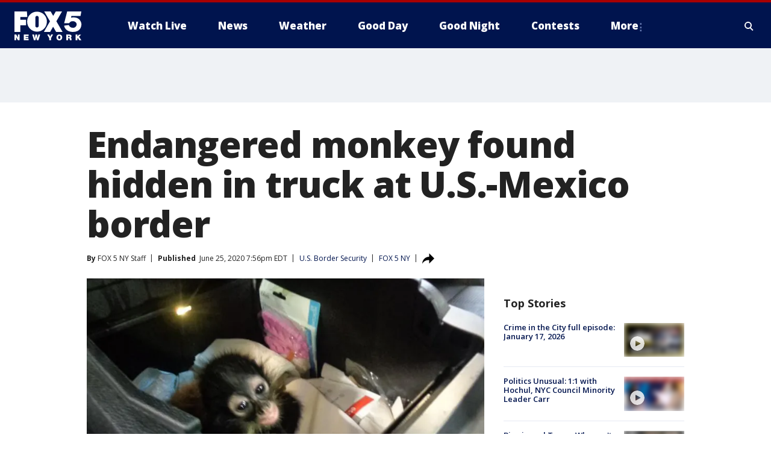

--- FILE ---
content_type: text/html; charset=utf-8
request_url: https://www.fox5ny.com/news/endangered-monkey-found-hidden-in-truck-at-u-s-mexico-border
body_size: 26762
content:
<!doctype html>
<html data-n-head-ssr lang="en" data-n-head="lang">
  <head>
    <!-- Google Tag Manager -->
    <script>
    function loadGTMIfNotLocalOrPreview() {
      const host = window.location.host.toLowerCase();
      const excludedHosts = ["local", "preview", "stage-preview"];
      if (!excludedHosts.some(excludedHost => host.startsWith(excludedHost))) {
        (function(w,d,s,l,i){w[l]=w[l]||[];w[l].push({'gtm.start':
        new Date().getTime(),event:'gtm.js'});var f=d.getElementsByTagName(s)[0],
        j=d.createElement(s),dl=l!='dataLayer'?'&l='+l:'';j.async=true;j.src=
        'https://www.googletagmanager.com/gtm.js?id='+i+dl;f.parentNode.insertBefore(j,f);
        })(window,document,'script','dataLayer','GTM-TMF4BDJ');
      }
    }
    loadGTMIfNotLocalOrPreview();
    </script>
    <!-- End Google Tag Manager -->
    <title data-n-head="true">Endangered monkey found hidden in truck at U.S.-Mexico border | FOX 5 New York</title><meta data-n-head="true" http-equiv="X-UA-Compatible" content="IE=edge,chrome=1"><meta data-n-head="true" name="viewport" content="width=device-width, minimum-scale=1.0, initial-scale=1.0"><meta data-n-head="true" charset="UTF-8"><meta data-n-head="true" name="format-detection" content="telephone=no"><meta data-n-head="true" name="msapplication-square70x70logo" content="//static.foxtv.com/static/orion/img/wnyw/favicons/mstile-70x70.png"><meta data-n-head="true" name="msapplication-square150x150logo" content="//static.foxtv.com/static/orion/img/wnyw/favicons/mstile-150x150.png"><meta data-n-head="true" name="msapplication-wide310x150logo" content="//static.foxtv.com/static/orion/img/wnyw/favicons/mstile-310x150.png"><meta data-n-head="true" name="msapplication-square310x310logo" content="//static.foxtv.com/static/orion/img/wnyw/favicons/mstile-310x310.png"><meta data-n-head="true" data-hid="description" name="description" content="Border officers found a spider monkey hidden inside a truck."><meta data-n-head="true" data-hid="fb:app_id" property="fb:app_id" content="252497958109297"><meta data-n-head="true" data-hid="prism.stationId" name="prism.stationId" content="WNYW_FOX5"><meta data-n-head="true" data-hid="prism.stationCallSign" name="prism.stationCallSign" content="wnyw"><meta data-n-head="true" data-hid="prism.channel" name="prism.channel" content="fts"><meta data-n-head="true" data-hid="prism.section" name="prism.section" content="news"><meta data-n-head="true" data-hid="prism.subsection1" name="prism.subsection1" content=""><meta data-n-head="true" data-hid="prism.subsection2" name="prism.subsection2" content=""><meta data-n-head="true" data-hid="prism.subsection3" name="prism.subsection3" content=""><meta data-n-head="true" data-hid="prism.subsection4" name="prism.subsection4" content=""><meta data-n-head="true" data-hid="prism.aggregationType" name="prism.aggregationType" content="subsection"><meta data-n-head="true" data-hid="prism.genre" name="prism.genre" content=""><meta data-n-head="true" data-hid="pagetype" name="pagetype" content="article" scheme="dcterms.DCMIType"><meta data-n-head="true" data-hid="strikepagetype" name="strikepagetype" content="article" scheme="dcterms.DCMIType"><meta data-n-head="true" data-hid="content-creator" name="content-creator" content="tiger"><meta data-n-head="true" data-hid="dc.creator" name="dc.creator" scheme="dcterms.creator" content=""><meta data-n-head="true" data-hid="dc.title" name="dc.title" content="Endangered monkey found hidden in truck at U.S.-Mexico border" lang="en"><meta data-n-head="true" data-hid="dc.subject" name="dc.subject" content=""><meta data-n-head="true" data-hid="dcterms.abstract" name="dcterms.abstract" content="Border officers found a spider monkey hidden inside a truck."><meta data-n-head="true" data-hid="dc.type" name="dc.type" scheme="dcterms.DCMIType" content="Text.Article"><meta data-n-head="true" data-hid="dc.description" name="dc.description" content="Border officers found a spider monkey hidden inside a truck."><meta data-n-head="true" data-hid="dc.language" name="dc.language" scheme="dcterms.RFC4646" content="en-US"><meta data-n-head="true" data-hid="dc.publisher" name="dc.publisher" content="FOX 5 New York"><meta data-n-head="true" data-hid="dc.format" name="dc.format" scheme="dcterms.URI" content="text/html"><meta data-n-head="true" data-hid="dc.identifier" name="dc.identifier" scheme="dcterms.URI" content="urn:uri:base64:4c73afcc-483b-53ef-b93b-407d96cb3a23"><meta data-n-head="true" data-hid="dc.source" name="dc.source" content="FOX 5 NY"><meta data-n-head="true" data-hid="dc.date" name="dc.date" content="2020-06-25"><meta data-n-head="true" data-hid="dcterms.created" name="dcterms.created" scheme="dcterms.ISO8601" content="2020-06-25T19:56:59-04:00"><meta data-n-head="true" data-hid="dcterms.modified" name="dcterms.modified" scheme="dcterms.ISO8601" content="2020-06-25T19:56:59-04:00"><meta data-n-head="true" data-hid="og:title" property="og:title" content="Endangered monkey found hidden in truck at U.S.-Mexico border"><meta data-n-head="true" data-hid="og:description" property="og:description" content="Border officers found a spider monkey hidden inside a truck."><meta data-n-head="true" data-hid="og:type" property="og:type" content="article"><meta data-n-head="true" data-hid="og:image" property="og:image" content="https://images.foxtv.com/static.fox5ny.com/www.fox5ny.com/content/uploads/2020/06/1200/630/CBP_Hidalgo_spider_monkey.jpg?ve=1&amp;tl=1"><meta data-n-head="true" data-hid="og:image:width" property="og:image:width" content="1280"><meta data-n-head="true" data-hid="og:image:height" property="og:image:height" content="720"><meta data-n-head="true" data-hid="og:url" property="og:url" content="https://www.fox5ny.com/news/endangered-monkey-found-hidden-in-truck-at-u-s-mexico-border"><meta data-n-head="true" data-hid="og:site_name" property="og:site_name" content="FOX 5 New York"><meta data-n-head="true" data-hid="og:locale" property="og:locale" content="en_US"><meta data-n-head="true" data-hid="robots" name="robots" content="index, follow, max-image-preview:large, max-video-preview:-1"><meta data-n-head="true" data-hid="fox.app_version" name="fox.app_version" content="v77"><meta data-n-head="true" data-hid="fox.fix_version" name="fox.fix_version" content="10.2.0"><meta data-n-head="true" data-hid="fox.app_build" name="fox.app_build" content="no build version"><meta data-n-head="true" name="twitter:card" content="summary_large_image"><meta data-n-head="true" name="twitter:site" content="@FOX5NY"><meta data-n-head="true" name="twitter:site:id" content="@FOX5NY"><meta data-n-head="true" name="twitter:title" content="Endangered monkey found hidden in truck at U.S.-Mexico border"><meta data-n-head="true" name="twitter:description" content="Border officers found a spider monkey hidden inside a truck."><meta data-n-head="true" name="twitter:image" content="https://images.foxtv.com/static.fox5ny.com/www.fox5ny.com/content/uploads/2020/06/1280/720/CBP_Hidalgo_spider_monkey.jpg?ve=1&amp;tl=1"><meta data-n-head="true" name="twitter:url" content="https://www.fox5ny.com/news/endangered-monkey-found-hidden-in-truck-at-u-s-mexico-border"><meta data-n-head="true" name="twitter:creator" content="@FOX5NY"><meta data-n-head="true" name="twitter:creator:id" content="@FOX5NY"><meta data-n-head="true" name="fox.name" content="Post Landing"><meta data-n-head="true" name="fox.category" content="news"><meta data-n-head="true" name="fox.page_content_category" content="news"><meta data-n-head="true" name="fox.page_name" content="wnyw:web:post:article:Endangered monkey found hidden in truck at U.S.-Mexico border | FOX 5 New York"><meta data-n-head="true" name="fox.page_content_level_1" content="wnyw:web:post"><meta data-n-head="true" name="fox.page_content_level_2" content="wnyw:web:post:article"><meta data-n-head="true" name="fox.page_content_level_3" content="wnyw:web:post:article:Endangered monkey found hidden in truck at U.S.-Mexico border | FOX 5 New York"><meta data-n-head="true" name="fox.page_content_level_4" content="wnyw:web:post:article:Endangered monkey found hidden in truck at U.S.-Mexico border | FOX 5 New York"><meta data-n-head="true" name="fox.page_type" content="post-article"><meta data-n-head="true" name="fox.page_content_distributor" content="owned"><meta data-n-head="true" name="fox.page_content_type_of_story" content="Digital Original"><meta data-n-head="true" name="fox.author" content=""><meta data-n-head="true" name="fox.page_content_author" content=""><meta data-n-head="true" name="fox.page_content_author_secondary" content="FOX 5 NY Staff"><meta data-n-head="true" name="fox.page_content_version" content="1.0.0"><meta data-n-head="true" name="fox.publisher" content="FOX 5 NY"><meta data-n-head="true" name="fox.page_content_id" content="4c73afcc-483b-53ef-b93b-407d96cb3a23"><meta data-n-head="true" name="fox.page_content_station_originator" content="wnyw"><meta data-n-head="true" name="fox.url" content="https://www.fox5ny.com/news/endangered-monkey-found-hidden-in-truck-at-u-s-mexico-border"><meta data-n-head="true" name="fox.page_canonical_url" content="https://www.fox5ny.com/news/endangered-monkey-found-hidden-in-truck-at-u-s-mexico-border"><meta data-n-head="true" name="smartbanner:enabled-platforms" content="none"><meta data-n-head="true" property="fb:app_id" content="252497958109297"><meta data-n-head="true" property="article:opinion" content="false"><meta data-n-head="true" name="keywords" content="Immigration,Us Border Security,News,Science,Wild Nature,Us,Tx"><meta data-n-head="true" name="classification" content="/FTS/Immigration/Us Border Security,/FTS/News,/FTS/Science/Wild Nature,/FTS/Us/Tx"><meta data-n-head="true" name="classification-isa" content="us-border-security,news,wild-nature,tx"><meta data-n-head="true" name="fox.page_content_tags" content="/FTS/Immigration/Us Border Security,/FTS/News,/FTS/Science/Wild Nature,/FTS/Us/Tx"><link data-n-head="true" rel="preconnect" href="https://prod.player.fox.digitalvideoplatform.com" crossorigin="anonymous"><link data-n-head="true" rel="dns-prefetch" href="https://prod.player.fox.digitalvideoplatform.com"><link data-n-head="true" rel="stylesheet" href="https://statics.foxsports.com/static/orion/style/css/scorestrip-external.css"><link data-n-head="true" rel="icon" type="image/x-icon" href="/favicons/wnyw/favicon.ico"><link data-n-head="true" rel="stylesheet" href="https://fonts.googleapis.com/css?family=Open+Sans:300,400,400i,600,600i,700,700i,800,800i&amp;display=swap"><link data-n-head="true" rel="stylesheet" href="https://fonts.googleapis.com/css2?family=Rubik:wght@700&amp;display=swap"><link data-n-head="true" rel="schema.dcterms" href="//purl.org/dc/terms/"><link data-n-head="true" rel="schema.prism" href="//prismstandard.org/namespaces/basic/2.1/"><link data-n-head="true" rel="schema.iptc" href="//iptc.org/std/nar/2006-10-01/"><link data-n-head="true" rel="shortcut icon" href="//static.foxtv.com/static/orion/img/wnyw/favicons/favicon.ico" type="image/x-icon"><link data-n-head="true" rel="apple-touch-icon" sizes="57x57" href="//static.foxtv.com/static/orion/img/wnyw/favicons/apple-touch-icon-57x57.png"><link data-n-head="true" rel="apple-touch-icon" sizes="60x60" href="//static.foxtv.com/static/orion/img/wnyw/favicons/apple-touch-icon-60x60.png"><link data-n-head="true" rel="apple-touch-icon" sizes="72x72" href="//static.foxtv.com/static/orion/img/wnyw/favicons/apple-touch-icon-72x72.png"><link data-n-head="true" rel="apple-touch-icon" sizes="76x76" href="//static.foxtv.com/static/orion/img/wnyw/favicons/apple-touch-icon-76x76.png"><link data-n-head="true" rel="apple-touch-icon" sizes="114x114" href="//static.foxtv.com/static/orion/img/wnyw/favicons/apple-touch-icon-114x114.png"><link data-n-head="true" rel="apple-touch-icon" sizes="120x120" href="//static.foxtv.com/static/orion/img/wnyw/favicons/apple-touch-icon-120x120.png"><link data-n-head="true" rel="apple-touch-icon" sizes="144x144" href="//static.foxtv.com/static/orion/img/wnyw/favicons/apple-touch-icon-144x144.png"><link data-n-head="true" rel="apple-touch-icon" sizes="152x152" href="//static.foxtv.com/static/orion/img/wnyw/favicons/apple-touch-icon-152x152.png"><link data-n-head="true" rel="apple-touch-icon" sizes="180x180" href="//static.foxtv.com/static/orion/img/wnyw/favicons/apple-touch-icon-180x180.png"><link data-n-head="true" rel="icon" type="image/png" href="//static.foxtv.com/static/orion/img/wnyw/favicons/favicon-16x16.png" sizes="16x16"><link data-n-head="true" rel="icon" type="image/png" href="//static.foxtv.com/static/orion/img/wnyw/favicons/favicon-32x32.png" sizes="32x32"><link data-n-head="true" rel="icon" type="image/png" href="//static.foxtv.com/static/orion/img/wnyw/favicons/favicon-96x96.png" sizes="96x96"><link data-n-head="true" rel="icon" type="image/png" href="//static.foxtv.com/static/orion/img/wnyw/favicons/android-chrome-192x192.png" sizes="192x192"><link data-n-head="true" href="https://fonts.gstatic.com" rel="preconnect" crossorigin="true"><link data-n-head="true" href="https://fonts.googleapis.com" rel="preconnect" crossorigin="true"><link data-n-head="true" rel="stylesheet" href="https://fonts.googleapis.com/css?family=Source+Sans+Pro:200,300,400,600,400italic,700,700italic,300,300italic,600italic/"><link data-n-head="true" rel="preconnect" href="https://cdn.segment.com/"><link data-n-head="true" rel="preconnect" href="https://widgets.media.weather.com/"><link data-n-head="true" rel="preconnect" href="https://elections.ap.org/"><link data-n-head="true" rel="preconnect" href="https://www.google-analytics.com/"><link data-n-head="true" rel="preconnect" href="http://static.chartbeat.com/"><link data-n-head="true" rel="preconnect" href="https://sb.scorecardresearch.com/"><link data-n-head="true" rel="preconnect" href="http://www.googletagmanager.com/"><link data-n-head="true" rel="preconnect" href="https://cdn.optimizely.com/"><link data-n-head="true" rel="preconnect" href="https://cdn.segment.com/"><link data-n-head="true" rel="preconnect" href="https://connect.facebook.net/"><link data-n-head="true" rel="preconnect" href="https://prod.player.fox.digitalvideoplatform.com/"><link data-n-head="true" rel="preload" as="script" href="https://prod.player.fox.digitalvideoplatform.com/wpf/v3/3.2.59/wpf_player.js"><link data-n-head="true" rel="prefetch" as="script" href="https://prod.player.fox.digitalvideoplatform.com/wpf/v3/3.2.59/lib/wpf_bitmovin_yospace_player.js"><link data-n-head="true" rel="prefetch" as="script" href="https://prod.player.fox.digitalvideoplatform.com/wpf/v3/3.2.59/lib/wpf_conviva_reporter.js"><link data-n-head="true" rel="prefetch" as="script" href="https://prod.player.fox.digitalvideoplatform.com/wpf/v3/3.2.59/lib/wpf_mux_reporter.js"><link data-n-head="true" rel="prefetch" as="script" href="https://prod.player.fox.digitalvideoplatform.com/wpf/v3/3.2.59/lib/wpf_adobeheartbeat_reporter.js"><link data-n-head="true" rel="prefetch" as="script" href="https://prod.player.fox.digitalvideoplatform.com/wpf/v3/3.2.59/lib/wpf_comscore_reporter.js"><link data-n-head="true" rel="prefetch" as="script" href="https://prod.player.fox.digitalvideoplatform.com/wpf/v3/3.2.59/lib/wpf_controls.js"><link data-n-head="true" rel="canonical" href="https://www.fox5ny.com/news/endangered-monkey-found-hidden-in-truck-at-u-s-mexico-border"><link data-n-head="true" rel="alternate" type="application/rss+xml" title="News" href="https://www.fox5ny.com/rss.xml?category=news"><link data-n-head="true" rel="alternate" type="application/rss+xml" title="U.S. Border Security" href="https://www.fox5ny.com/rss.xml?tag=us-border-security"><link data-n-head="true" rel="shorturl" href=""><link data-n-head="true" rel="image_src" href="https://images.foxtv.com/static.fox5ny.com/www.fox5ny.com/content/uploads/2020/06/1280/720/CBP_Hidalgo_spider_monkey.jpg?ve=1&amp;tl=1"><link data-n-head="true" rel="amphtml" href="https://www.fox5ny.com/news/endangered-monkey-found-hidden-in-truck-at-u-s-mexico-border.amp"><link data-n-head="true" rel="alternate" title="FOX 5 New York - News" type="application/rss+xml" href="https://www.fox5ny.com/rss/category/news"><link data-n-head="true" rel="alternate" title="FOX 5 New York - Local News" type="application/rss+xml" href="https://www.fox5ny.com/rss/category/local-news"><link data-n-head="true" rel="alternate" title="FOX 5 New York - Tag Us Ny" type="application/rss+xml" href="https://www.fox5ny.com/rss/tags/us,ny,"><link data-n-head="true" rel="alternate" title="FOX 5 New York - National News" type="application/rss+xml" href="https://www.fox5ny.com/rss/category/national-news"><link data-n-head="true" rel="alternate" title="FOX 5 New York - Tag Crime Publicsafety" type="application/rss+xml" href="https://www.fox5ny.com/rss/tags/crime-publicsafety"><link data-n-head="true" rel="alternate" title="FOX 5 New York - Tag Entertainment" type="application/rss+xml" href="https://www.fox5ny.com/rss/tags/entertainment"><link data-n-head="true" rel="alternate" title="FOX 5 New York - Tag Unusual" type="application/rss+xml" href="https://www.fox5ny.com/rss/tags/unusual"><link data-n-head="true" rel="alternate" title="FOX 5 New York - Tag Science" type="application/rss+xml" href="https://www.fox5ny.com/rss/tags/science,"><link data-n-head="true" rel="alternate" title="FOX 5 New York - Sports" type="application/rss+xml" href="https://www.fox5ny.com/rss/category/sports"><link data-n-head="true" rel="alternate" title="FOX 5 New York - Tag Seen On Tv" type="application/rss+xml" href="https://www.fox5ny.com/rss/tags/seen-on-tv"><link data-n-head="true" rel="alternate" title="FOX 5 New York - Newsletter Signup" type="application/rss+xml" href="https://www.fox5ny.com/rss/category/newsletter-signup"><link data-n-head="true" rel="alternate" title="FOX 5 New York - Live" type="application/rss+xml" href="https://www.fox5ny.com/rss/category/live"><link data-n-head="true" rel="alternate" title="FOX 5 New York - Weather" type="application/rss+xml" href="https://www.fox5ny.com/rss/category/weather"><link data-n-head="true" rel="alternate" title="FOX 5 New York - Closing" type="application/rss+xml" href="https://www.fox5ny.com/rss/category/closing"><link data-n-head="true" rel="alternate" title="FOX 5 New York - Weather Alerts" type="application/rss+xml" href="https://www.fox5ny.com/rss/category/weather-alerts"><link data-n-head="true" rel="alternate" title="FOX 5 New York - Traffic" type="application/rss+xml" href="https://www.fox5ny.com/rss/category/traffic"><link data-n-head="true" rel="alternate" title="FOX 5 New York - Tag Travel News" type="application/rss+xml" href="https://www.fox5ny.com/rss/tags/travel-news,"><link data-n-head="true" rel="alternate" title="FOX 5 New York - Apps" type="application/rss+xml" href="https://www.fox5ny.com/rss/category/apps"><link data-n-head="true" rel="alternate" title="FOX 5 New York - Shows Good Day" type="application/rss+xml" href="https://www.fox5ny.com/rss/category/shows,good-day"><link data-n-head="true" rel="alternate" title="FOX 5 New York - Tag Series Good Day Cafe" type="application/rss+xml" href="https://www.fox5ny.com/rss/tags/series,good-day-cafe"><link data-n-head="true" rel="alternate" title="FOX 5 New York - Shows Street Talk" type="application/rss+xml" href="https://www.fox5ny.com/rss/category/shows,street-talk"><link data-n-head="true" rel="alternate" title="FOX 5 New York - Tag Health" type="application/rss+xml" href="https://www.fox5ny.com/rss/tags/health"><link data-n-head="true" rel="alternate" title="FOX 5 New York - Tag Good Day Things To Do Nyc" type="application/rss+xml" href="https://www.fox5ny.com/rss/tags/good-day,things-to-do-nyc"><link data-n-head="true" rel="alternate" title="FOX 5 New York - About" type="application/rss+xml" href="https://www.fox5ny.com/rss/category/about"><link data-n-head="true" rel="alternate" title="FOX 5 New York - Team" type="application/rss+xml" href="https://www.fox5ny.com/rss/category/team"><link data-n-head="true" rel="alternate" title="FOX 5 New York - Whatsonfox" type="application/rss+xml" href="https://www.fox5ny.com/rss/category/whatsonfox"><link data-n-head="true" rel="alternate" title="FOX 5 New York - Job Opportunities At Fox 5 My9" type="application/rss+xml" href="https://www.fox5ny.com/rss/category/job-opportunities-at-fox-5-my9"><link data-n-head="true" rel="alternate" title="FOX 5 New York - Public Affairs" type="application/rss+xml" href="https://www.fox5ny.com/rss/category/public-affairs"><link data-n-head="true" rel="alternate" title="FOX 5 New York - Contests" type="application/rss+xml" href="https://www.fox5ny.com/rss/category/contests"><link data-n-head="true" rel="alternate" title="FOX 5 New York - Money" type="application/rss+xml" href="https://www.fox5ny.com/rss/category/money"><link data-n-head="true" rel="alternate" title="FOX 5 New York - Tag Consumer" type="application/rss+xml" href="https://www.fox5ny.com/rss/tags/consumer"><link data-n-head="true" rel="alternate" title="FOX 5 New York - Tag Consumer Recalls" type="application/rss+xml" href="https://www.fox5ny.com/rss/tags/consumer,recalls"><link data-n-head="true" rel="alternate" title="FOX 5 New York - Tag Business" type="application/rss+xml" href="https://www.fox5ny.com/rss/tags/business"><link data-n-head="true" rel="alternate" title="FOX 5 New York - Tag Money Us Economy" type="application/rss+xml" href="https://www.fox5ny.com/rss/tags/money,us-economy"><link data-n-head="true" rel="alternate" title="FOX 5 New York - Tag Business Personal Finance" type="application/rss+xml" href="https://www.fox5ny.com/rss/tags/business,personal-finance"><link data-n-head="true" rel="alternate" title="FOX 5 New York - Tag Consumer Real Estate" type="application/rss+xml" href="https://www.fox5ny.com/rss/tags/consumer,real-estate"><link data-n-head="true" rel="alternate" title="FOX 5 New York - Tag Series Archives" type="application/rss+xml" href="https://www.fox5ny.com/rss/tags/series,archives"><link data-n-head="true" rel="alternate" title="FOX 5 New York - Tag Skyfox" type="application/rss+xml" href="https://www.fox5ny.com/rss/tags/skyfox"><link data-n-head="true" rel="alternate" title="FOX 5 New York - Shows Brand Spotlight" type="application/rss+xml" href="https://www.fox5ny.com/rss/category/shows,brand-spotlight"><link data-n-head="true" rel="alternate" title="FOX 5 New York - Tag Us Ny" type="application/rss+xml" href="https://www.fox5ny.com/rss/tags/us,ny"><link data-n-head="true" rel="alternate" title="FOX 5 New York - Shows Good Night New York" type="application/rss+xml" href="https://www.fox5ny.com/rss/category/shows,good-night-new-york"><link data-n-head="true" rel="alternate" title="FOX 5 New York - Discover the latest breaking news." type="application/rss+xml" href="https://www.fox5ny.com/latest.xml"><link data-n-head="true" rel="stylesheet" href="//static.foxtv.com/static/orion/css/default/article.rs.css"><link data-n-head="true" rel="stylesheet" href="/css/print.css" media="print"><script data-n-head="true" type="text/javascript" data-hid="pal-script" src="//imasdk.googleapis.com/pal/sdkloader/pal.js"></script><script data-n-head="true" type="text/javascript" src="https://statics.foxsports.com/static/orion/scorestrip.js" async="false" defer="true"></script><script data-n-head="true" type="text/javascript">
        (function (h,o,u,n,d) {
          h=h[d]=h[d]||{q:[],onReady:function(c){h.q.push(c)}}
          d=o.createElement(u);d.async=1;d.src=n
          n=o.getElementsByTagName(u)[0];n.parentNode.insertBefore(d,n)
        })(window,document,'script','https://www.datadoghq-browser-agent.com/datadog-rum-v4.js','DD_RUM')
        DD_RUM.onReady(function() {
          DD_RUM.init({
            clientToken: 'pub6d08621e10189e2259b02648fb0f12e4',
            applicationId: 'f7e50afb-e642-42a0-9619-b32a46fc1075',
            site: 'datadoghq.com',
            service: 'www.fox5ny.com',
            env: 'prod',
            // Specify a version number to identify the deployed version of your application in Datadog
            version: '1.0.0',
            sampleRate: 20,
            sessionReplaySampleRate: 0,
            trackInteractions: true,
            trackResources: true,
            trackLongTasks: true,
            defaultPrivacyLevel: 'mask-user-input',
          });
          // DD_RUM.startSessionReplayRecording();
        })</script><script data-n-head="true" type="text/javascript" src="https://foxkit.fox.com/sdk/profile/v2.15.0/profile.js" async="false" defer="true"></script><script data-n-head="true" src="https://js.appboycdn.com/web-sdk/5.6/braze.min.js" async="true" defer="true"></script><script data-n-head="true" src="https://c.amazon-adsystem.com/aax2/apstag.js" async="true" defer="true"></script><script data-n-head="true" src="https://www.googletagmanager.com/gtag/js?id=UA-34976036-1" async="true"></script><script data-n-head="true" type="text/javascript">// 86acbd31cd7c09cf30acb66d2fbedc91daa48b86:1701196570.5903604
!function(n,r,e,t,c){var i,o="Promise"in n,u={then:function(){return u},catch:function(n){
return n(new Error("Airship SDK Error: Unsupported browser")),u}},s=o?new Promise((function(n,r){i=function(e,t){e?r(e):n(t)}})):u
;s._async_setup=function(n){if(o)try{i(null,n(c))}catch(n){i(n)}},n[t]=s;var a=r.createElement("script");a.src=e,a.async=!0,a.id="_uasdk",
a.rel=t,r.head.appendChild(a)}(window,document,'https://aswpsdkus.com/notify/v1/ua-sdk.min.js',
  'UA', {
    vapidPublicKey: 'BBGNRUFEAf52td4H1JIYHNeL62PotffxZH-X0xYWSaOTCptAnAiTT7dSwCd2WNnNNrKwcU0XvvwV0OgpS17BtjM=',
    websitePushId: 'web.wnyw.prod',
    appKey: 'Q4_EUAW5TDKbjhgbSAa4kQ',
    token: 'MTpRNF9FVUFXNVRES2JqaGdiU0FhNGtROlpHTHFmbWZmUDVkeWFrZlJFSlJlcXE1LU0taFc2b1BZN2lGYXN2QWdPVXc'
  });
  </script><script data-n-head="true" type="text/javascript">UA.then(sdk => {
        sdk.plugins.load('html-prompt', 'https://aswpsdkus.com/notify/v1/ua-html-prompt.min.js', {
          appearDelay: 5000,
          disappearDelay: 2000000000000000000000000,
          askAgainDelay: 0,
          stylesheet: './css/airship.css',
          auto: false,
          type: 'alert',
          position: 'top',
          i18n: {
            en: {
              title: 'Stay Informed',
              message: 'Receive alerts to the biggest stories worth your time',
              accept: 'Allow',
              deny: 'No Thanks'
            }
          },
          logo: '/favicons/wnyw/favicon.ico'
        }).then(plugin => {
          const auditSession = () => {
            const airshipPageViews = parseInt(window.sessionStorage.getItem('currentAirShipPageViews'), 10)
            if (airshipPageViews > 1) {
              plugin.prompt();
              console.info('Airship: prompt called')
              clearInterval(auditInterval);
              window.sessionStorage.setItem('currentAirShipPageViews', 0)
            }
          }
          const auditInterval = setInterval(auditSession, 2000);
        })
      })</script><script data-n-head="true" src="/taboola/taboola.js" type="text/javascript" async="true" defer="true"></script><script data-n-head="true" src="https://scripts.webcontentassessor.com/scripts/35e77610ca0dba41bdada6851c189e9f743de55cd80acc0709714aaefee1e540"></script><script data-n-head="true" src="//static.foxtv.com/static/orion/scripts/core/ag.core.js"></script><script data-n-head="true" src="//static.foxtv.com/static/isa/core.js"></script><script data-n-head="true" src="//static.foxtv.com/static/orion/scripts/station/default/loader.js"></script><script data-n-head="true" src="https://widgets.media.weather.com/wxwidget.loader.js?cid=996314550" defer=""></script><script data-n-head="true" src="https://prod.player.fox.digitalvideoplatform.com/wpf/v3/3.2.59/wpf_player.js" defer="" data-hid="fox-player-main-script"></script><script data-n-head="true" src="//static.foxtv.com/static/leap/loader.js"></script><script data-n-head="true" >(function () {
        var _sf_async_config = window._sf_async_config = (window._sf_async_config || {})
        _sf_async_config.uid = 65824
        _sf_async_config.domain = 'fox5ny.com'
        _sf_async_config.flickerControl = false
        _sf_async_config.useCanonical = true

        // Function to set ISA-dependent values with proper error handling
        function setISAValues() {
          if (window.FTS && window.FTS.ISA && window.FTS.ISA._meta) {
            try {
              _sf_async_config.sections = window.FTS.ISA._meta.section || ''
              _sf_async_config.authors = window.FTS.ISA._meta.fox['fox.page_content_author'] ||
                                       window.FTS.ISA._meta.fox['fox.page_content_author_secondary'] ||
                                       window.FTS.ISA._meta.raw.publisher || ''
            } catch (e) {
              console.warn('FTS.ISA values not available yet:', e)
              _sf_async_config.sections = ''
              _sf_async_config.authors = ''
            }
          } else {
            // Set default values if ISA is not available
            _sf_async_config.sections = ''
            _sf_async_config.authors = ''

            // Retry after a short delay if ISA is not loaded yet
            setTimeout(setISAValues, 100)
          }
        }

        // Set ISA values initially
        setISAValues()

        _sf_async_config.useCanonicalDomain = true
        function loadChartbeat() {
          var e = document.createElement('script');
            var n = document.getElementsByTagName('script')[0];
            e.type = 'text/javascript';
            e.async = true;
            e.src = '//static.chartbeat.com/js/chartbeat.js';
            n.parentNode.insertBefore(e, n);
        }
        loadChartbeat();
        })()</script><script data-n-head="true" src="//static.chartbeat.com/js/chartbeat_mab.js"></script><script data-n-head="true" src="//static.chartbeat.com/js/chartbeat.js"></script><script data-n-head="true" src="https://interactives.ap.org/election-results/assets/microsite/resizeClient.js" defer=""></script><script data-n-head="true" data-hid="strike-loader" src="https://strike.fox.com/static/fts/display/loader.js" type="text/javascript"></script><script data-n-head="true" >
          (function() {
              window.foxstrike = window.foxstrike || {};
              window.foxstrike.cmd = window.foxstrike.cmd || [];
          })()
        </script><script data-n-head="true" type="application/ld+json">{"@context":"http://schema.org","@type":"NewsArticle","mainEntityOfPage":"https://www.fox5ny.com/news/endangered-monkey-found-hidden-in-truck-at-u-s-mexico-border","headline":"Endangered monkey found hidden in truck at U.S.-Mexico border","articleBody":"Officers with U.S. Customs and Border Protection giving a pickup truck a closer look at the <a href=\"https://www.fox5ny.com/tag/immigration/us-border-security\" target=\"_blank\">border with Mexico</a> came across a tiny <a href=\"https://www.fox5ny.com/tag/science/wild-nature/\" target=\"_blank\">endangered primate</a>. A spider monkey was hidden inside the truck, officials said.&quot;Finding this monkey is certainly unusual but not a first for our officers at Hidalgo,&quot; Port Director Carlos Rodriguez said in a statement. &quot;Our officers normally discover prohibited agriculture products, merchandise, currency, weapons and narcotics but on occasion they encounter people attempting to smuggle exotic animals as well.&quot;A 23-year-old man from Pharr, <a href=\"https://www.fox5ny.com/tag/us/tx\" target=\"_blank\">Texas</a>, coming into the U.S. at the Hidalgo-Reynosa International Bridge on June 23 in a 2015 Ford F-150 pickup truck was flagged for a secondary inspection. Officers &quot;discovered a young spider monkey hidden inside the center console and cautiously removed it, placing it in an animal container,&quot; CBP said in a news release.Officers called in an agent with the U.S. Fish and Wildlife Service, who took the monkey to be quarantined. If the monkey clears quarantine, it may be donated to the Gladys Porter Zoo in Brownsville, Texas, federal officials said.Spider monkeys, which are native to the tropical forests of Central America and South America, are considered endangered under the Endangered Species Act, CBP said.<em>This story was produced in New York City.</em>","datePublished":"2020-06-25T19:56:59-04:00","dateModified":"2020-06-25T19:56:59-04:00","description":"Border officers found a spider monkey hidden inside a truck.","author":{"@type":"Person","name":"FOX 5 NY"},"publisher":{"@type":"NewsMediaOrganization","name":"FOX 5 New York","alternateName":"WNYW, FOX 5","url":"https://www.fox5ny.com/","sameAs":["https://www.facebook.com/FOX5NY/","https://twitter.com/fox5ny","https://www.instagram.com/fox5ny/","https://www.youtube.com/@fox5ny","https://en.wikipedia.org/wiki/WNYW","https://www.wikidata.org/wiki/Q1540364","https://www.wikidata.org/wiki/Q1540364"],"foundingDate":"1938","logo":{"@type":"ImageObject","url":"https://static.foxtv.com/static/orion/img/wnyw/favicons/favicon-96x96.png","width":"96","height":"96"},"contactPoint":[{"@type":"ContactPoint","telephone":"+1-212-452-5555","contactType":"news desk"}],"address":{"@type":"PostalAddress","addressLocality":"New York","addressRegion":"New York","postalCode":"10021","streetAddress":"205 E 67th Street","addressCountry":{"@type":"Country","name":"US"}}},"image":{"@type":"ImageObject","url":"https://static.fox5ny.com/www.fox5ny.com/content/uploads/2020/06/CBP_Hidalgo_spider_monkey.jpg","width":"1280","height":"720"},"url":"https://www.fox5ny.com/news/endangered-monkey-found-hidden-in-truck-at-u-s-mexico-border","isAccessibleForFree":true,"keywords":"us-border-security,wild-nature,tx"}</script><link rel="preload" href="/_wzln/cc738446448fedac67bb.js" as="script"><link rel="preload" href="/_wzln/376f0263662b8ef9a7f8.js" as="script"><link rel="preload" href="/_wzln/6b27e2b92eb7e58c1613.js" as="script"><link rel="preload" href="/_wzln/26f880e90a05ee76dcf9.js" as="script"><link rel="preload" href="/_wzln/d4ea3014a79c76c86d74.js" as="script"><link rel="preload" href="/_wzln/54ee5ecbc3abbc5c1fcd.js" as="script"><style data-vue-ssr-id="3d723bd8:0 153764a8:0 4783c553:0 01f125af:0 7e965aea:0 fe2c1b5a:0 c789a71e:0 2151d74a:0 5fac22c6:0 4f269fee:0 c23b5e74:0 403377d7:0 7cd52d1a:0 4a3d6b7a:0 42dc6fe6:0 5c0b7ab5:0 c061adc6:0">.v-select{position:relative;font-family:inherit}.v-select,.v-select *{box-sizing:border-box}@keyframes vSelectSpinner{0%{transform:rotate(0deg)}to{transform:rotate(1turn)}}.vs__fade-enter-active,.vs__fade-leave-active{pointer-events:none;transition:opacity .15s cubic-bezier(1,.5,.8,1)}.vs__fade-enter,.vs__fade-leave-to{opacity:0}.vs--disabled .vs__clear,.vs--disabled .vs__dropdown-toggle,.vs--disabled .vs__open-indicator,.vs--disabled .vs__search,.vs--disabled .vs__selected{cursor:not-allowed;background-color:#f8f8f8}.v-select[dir=rtl] .vs__actions{padding:0 3px 0 6px}.v-select[dir=rtl] .vs__clear{margin-left:6px;margin-right:0}.v-select[dir=rtl] .vs__deselect{margin-left:0;margin-right:2px}.v-select[dir=rtl] .vs__dropdown-menu{text-align:right}.vs__dropdown-toggle{-webkit-appearance:none;-moz-appearance:none;appearance:none;display:flex;padding:0 0 4px;background:none;border:1px solid rgba(60,60,60,.26);border-radius:4px;white-space:normal}.vs__selected-options{display:flex;flex-basis:100%;flex-grow:1;flex-wrap:wrap;padding:0 2px;position:relative}.vs__actions{display:flex;align-items:center;padding:4px 6px 0 3px}.vs--searchable .vs__dropdown-toggle{cursor:text}.vs--unsearchable .vs__dropdown-toggle{cursor:pointer}.vs--open .vs__dropdown-toggle{border-bottom-color:transparent;border-bottom-left-radius:0;border-bottom-right-radius:0}.vs__open-indicator{fill:rgba(60,60,60,.5);transform:scale(1);transition:transform .15s cubic-bezier(1,-.115,.975,.855);transition-timing-function:cubic-bezier(1,-.115,.975,.855)}.vs--open .vs__open-indicator{transform:rotate(180deg) scale(1)}.vs--loading .vs__open-indicator{opacity:0}.vs__clear{fill:rgba(60,60,60,.5);padding:0;border:0;background-color:transparent;cursor:pointer;margin-right:8px}.vs__dropdown-menu{display:block;box-sizing:border-box;position:absolute;top:calc(100% - 1px);left:0;z-index:1000;padding:5px 0;margin:0;width:100%;max-height:350px;min-width:160px;overflow-y:auto;box-shadow:0 3px 6px 0 rgba(0,0,0,.15);border:1px solid rgba(60,60,60,.26);border-top-style:none;border-radius:0 0 4px 4px;text-align:left;list-style:none;background:#fff}.vs__no-options{text-align:center}.vs__dropdown-option{line-height:1.42857143;display:block;padding:3px 20px;clear:both;color:#333;white-space:nowrap;cursor:pointer}.vs__dropdown-option--highlight{background:#5897fb;color:#fff}.vs__dropdown-option--deselect{background:#fb5858;color:#fff}.vs__dropdown-option--disabled{background:inherit;color:rgba(60,60,60,.5);cursor:inherit}.vs__selected{display:flex;align-items:center;background-color:#f0f0f0;border:1px solid rgba(60,60,60,.26);border-radius:4px;color:#333;line-height:1.4;margin:4px 2px 0;padding:0 .25em;z-index:0}.vs__deselect{display:inline-flex;-webkit-appearance:none;-moz-appearance:none;appearance:none;margin-left:4px;padding:0;border:0;cursor:pointer;background:none;fill:rgba(60,60,60,.5);text-shadow:0 1px 0 #fff}.vs--single .vs__selected{background-color:transparent;border-color:transparent}.vs--single.vs--loading .vs__selected,.vs--single.vs--open .vs__selected{position:absolute;opacity:.4}.vs--single.vs--searching .vs__selected{display:none}.vs__search::-webkit-search-cancel-button{display:none}.vs__search::-ms-clear,.vs__search::-webkit-search-decoration,.vs__search::-webkit-search-results-button,.vs__search::-webkit-search-results-decoration{display:none}.vs__search,.vs__search:focus{-webkit-appearance:none;-moz-appearance:none;appearance:none;line-height:1.4;font-size:1em;border:1px solid transparent;border-left:none;outline:none;margin:4px 0 0;padding:0 7px;background:none;box-shadow:none;width:0;max-width:100%;flex-grow:1;z-index:1}.vs__search::-moz-placeholder{color:inherit}.vs__search::placeholder{color:inherit}.vs--unsearchable .vs__search{opacity:1}.vs--unsearchable:not(.vs--disabled) .vs__search{cursor:pointer}.vs--single.vs--searching:not(.vs--open):not(.vs--loading) .vs__search{opacity:.2}.vs__spinner{align-self:center;opacity:0;font-size:5px;text-indent:-9999em;overflow:hidden;border:.9em solid hsla(0,0%,39.2%,.1);border-left-color:rgba(60,60,60,.45);transform:translateZ(0);animation:vSelectSpinner 1.1s linear infinite;transition:opacity .1s}.vs__spinner,.vs__spinner:after{border-radius:50%;width:5em;height:5em}.vs--loading .vs__spinner{opacity:1}
.fts-scorestrip-wrap{width:100%}.fts-scorestrip-wrap .fts-scorestrip-container{padding:0 16px;max-width:1280px;margin:0 auto}@media screen and (min-width:1024px){.fts-scorestrip-wrap .fts-scorestrip-container{padding:15px 24px}}
.fts-scorestrip-wrap[data-v-75d386ae]{width:100%}.fts-scorestrip-wrap .fts-scorestrip-container[data-v-75d386ae]{padding:0 16px;max-width:1280px;margin:0 auto}@media screen and (min-width:1024px){.fts-scorestrip-wrap .fts-scorestrip-container[data-v-75d386ae]{padding:15px 24px}}@media(min-width:768px)and (max-width:1280px){.main-content-new-layout[data-v-75d386ae]{padding:10px}}
#xd-channel-container[data-v-0130ae53]{margin:0 auto;max-width:1280px;height:1px}#xd-channel-fts-iframe[data-v-0130ae53]{position:relative;top:-85px;left:86.1%;width:100%;display:none}@media (min-width:768px) and (max-width:1163px){#xd-channel-fts-iframe[data-v-0130ae53]{left:84%}}@media (min-width:768px) and (max-width:1056px){#xd-channel-fts-iframe[data-v-0130ae53]{left:81%}}@media (min-width:768px) and (max-width:916px){#xd-channel-fts-iframe[data-v-0130ae53]{left:79%}}@media (min-width:769px) and (max-width:822px){#xd-channel-fts-iframe[data-v-0130ae53]{left:77%}}@media (min-width:400px) and (max-width:767px){#xd-channel-fts-iframe[data-v-0130ae53]{display:none!important}}.branding[data-v-0130ae53]{padding-top:0}@media (min-width:768px){.branding[data-v-0130ae53]{padding-top:10px}}
.title--hide[data-v-b8625060]{display:none}
#fox-id-logged-in[data-v-f7244ab2]{display:none}.button-reset[data-v-f7244ab2]{background:none;border:none;padding:0;cursor:pointer;outline:inherit}.watch-live[data-v-f7244ab2]{background-color:#a70000;border-radius:3px;margin-top:16px;margin-right:-10px;padding:8px 9px;max-height:31px}.watch-live>a[data-v-f7244ab2]{color:#fff;font-weight:900;font-size:12px}.small-btn-grp[data-v-f7244ab2]{display:flex}.sign-in[data-v-f7244ab2]{width:43px;height:17px;font-size:12px;font-weight:800;font-stretch:normal;font-style:normal;line-height:normal;letter-spacing:-.25px;color:#fff}.sign-in-mobile[data-v-f7244ab2]{margin:16px 12px 0 0}.sign-in-mobile[data-v-f7244ab2],.sign-in-tablet-and-up[data-v-f7244ab2]{background-color:#334f99;width:59px;height:31px;border-radius:3px}.sign-in-tablet-and-up[data-v-f7244ab2]{float:left;margin-right:16px;margin-top:24px}.sign-in-tablet-and-up[data-v-f7244ab2]:hover{background-color:#667bb3}.avatar-desktop[data-v-f7244ab2]{width:28px;height:28px;float:left;margin-right:16px;margin-top:24px}.avatar-mobile[data-v-f7244ab2]{width:33px;height:33px;margin:16px 12px 0 0}
.alert-storm .alert-text[data-v-6e1c7e98]{top:0}.alert-storm .alert-info a[data-v-6e1c7e98]{color:#fff}.alert-storm .alert-title[data-v-6e1c7e98]:before{display:inline-block;position:absolute;left:-18px;top:2px;height:15px;width:12px;background:url(//static.foxtv.com/static/orion/img/core/s/weather/warning.svg) no-repeat;background-size:contain}@media (min-width:768px){.alert-storm .alert-title[data-v-6e1c7e98]:before{left:0;top:0;height:24px;width:21px}}
.min-height-ad[data-v-2c3e8482]{min-height:0}.pre-content .min-height-ad[data-v-2c3e8482]{min-height:90px}@media only screen and (max-width:767px){.page-content .lsf-mobile[data-v-2c3e8482],.right-rail .lsf-mobile[data-v-2c3e8482],.sidebar-secondary .lsf-mobile[data-v-2c3e8482]{min-height:300px;min-width:250px}}@media only screen and (min-width:768px){.right-rail .lsf-ban[data-v-2c3e8482],.sidebar-secondary .lsf-ban[data-v-2c3e8482]{min-height:250px;min-width:300px}.post-content .lsf-lb[data-v-2c3e8482],.pre-content .lsf-lb[data-v-2c3e8482]{min-height:90px;min-width:728px}}
.tags[data-v-6c8e215c]{flex-wrap:wrap;color:#979797;font-weight:400;line-height:normal}.tags[data-v-6c8e215c],.tags-tag[data-v-6c8e215c]{display:flex;font-family:Open Sans;font-size:18px;font-style:normal}.tags-tag[data-v-6c8e215c]{color:#041431;background-color:#e6e9f3;min-height:40px;align-items:center;justify-content:center;border-radius:10px;margin:10px 10px 10px 0;padding:10px 15px;grid-gap:10px;gap:10px;color:#036;font-weight:700;line-height:23px}.tags-tag[data-v-6c8e215c]:last-of-type{margin-right:0}.headlines-related.center[data-v-6c8e215c]{margin-bottom:0}#taboola-mid-article-thumbnails[data-v-6c8e215c]{padding:28px 100px}@media screen and (max-width:767px){#taboola-mid-article-thumbnails[data-v-6c8e215c]{padding:0}}
.no-separator[data-v-08416276]{padding-left:0}.no-separator[data-v-08416276]:before{content:""}
.outside[data-v-6d0ce7d9]{width:100vw;height:100vh;position:fixed;top:0;left:0}
.social-icons[data-v-10e60834]{background:#fff;box-shadow:0 0 20px rgba(0,0,0,.15);border-radius:5px}.social-icons a[data-v-10e60834]{overflow:visible}
.hand-cursor[data-v-7d0efd03]{cursor:pointer}.caption p[data-v-7d0efd03]{font-weight:300}
.collection .heading .title[data-v-74e027ca]{line-height:34px}
.responsive-image__container[data-v-2c4f2ba8]{overflow:hidden}.responsive-image__lazy-container[data-v-2c4f2ba8]{background-size:cover;background-position:50%;filter:blur(4px)}.responsive-image__lazy-container.loaded[data-v-2c4f2ba8]{filter:blur(0);transition:filter .3s ease-out}.responsive-image__picture[data-v-2c4f2ba8]{position:absolute;top:0;left:0}.rounded[data-v-2c4f2ba8]{border-radius:50%}
.social-icons-footer .yt a[data-v-469bc58a]:after{background-image:url(/social-media/yt-icon.svg)}.social-icons-footer .link a[data-v-469bc58a]:after,.social-icons-footer .yt a[data-v-469bc58a]:after{background-position:0 0;background-size:100% 100%;background-repeat:no-repeat;height:16px;width:16px}.social-icons-footer .link a[data-v-469bc58a]:after{background-image:url(/social-media/link-icon.svg)}
.site-banner .btn-wrap-host[data-v-bd70ad56]:before{font-size:16px!important;line-height:1.5!important}.site-banner .btn-wrap-saf[data-v-bd70ad56]:before{font-size:20px!important}.site-banner .btn-wrap-ff[data-v-bd70ad56]:before{font-size:19.5px!important}</style>
   </head>
  <body class="fb single single-article amp-geo-pending" data-n-head="class">
    <!-- Google Tag Manager (noscript) -->
    <noscript>
      <iframe src="https://www.googletagmanager.com/ns.html?id=GTM-TMF4BDJ" height="0" width="0" style="display:none;visibility:hidden"></iframe>
    </noscript>
    <!-- End Google Tag Manager (noscript) -->
    <amp-geo layout="nodisplay">
      <script type="application/json">
      {
        "ISOCountryGroups": {
          "eu": ["at", "be", "bg", "cy", "cz", "de", "dk", "ee", "es", "fi", "fr", "gb", "gr", "hr", "hu", "ie", "it", "lt", "lu", "lv", "mt", "nl", "pl", "pt", "ro", "se", "si", "sk"]
        }
      }
      </script>
    </amp-geo>
    <div data-server-rendered="true" id="__nuxt"><div id="__layout"><div id="wrapper" class="wrapper" data-v-75d386ae><header class="site-header nav-closed" data-v-0130ae53 data-v-75d386ae><!----> <div class="site-header-inner" data-v-b8625060 data-v-0130ae53><div class="branding" data-v-b8625060><a title="FOX 5 New York — Local News &amp; Weather" href="/" data-name="logo" class="logo global-nav-item" data-v-b8625060><img src="//static.foxtv.com/static/orion/img/core/s/logos/fts-new-york-a.svg" alt="FOX 5 New York" class="logo-full" data-v-b8625060> <img src="//static.foxtv.com/static/orion/img/core/s/logos/fts-new-york-b.svg" alt="FOX 5 New York" class="logo-mini" data-v-b8625060></a> <!----></div> <div class="nav-row" data-v-b8625060><div class="primary-nav tablet-desktop" data-v-b8625060><nav id="main-nav" data-v-b8625060><ul data-v-b8625060><li class="menu-watch-live" data-v-b8625060><a href="/live" data-name="Watch Live" class="global-nav-item" data-v-b8625060><span data-v-b8625060>Watch Live</span></a></li><li class="menu-news" data-v-b8625060><a href="/news" data-name="News" class="global-nav-item" data-v-b8625060><span data-v-b8625060>News</span></a></li><li class="menu-weather" data-v-b8625060><a href="/weather" data-name="Weather" class="global-nav-item" data-v-b8625060><span data-v-b8625060>Weather</span></a></li><li class="menu-good-day" data-v-b8625060><a href="/shows/good-day" data-name="Good Day" class="global-nav-item" data-v-b8625060><span data-v-b8625060>Good Day</span></a></li><li class="menu-good-night" data-v-b8625060><a href="/shows/good-night-new-york" data-name="Good Night" class="global-nav-item" data-v-b8625060><span data-v-b8625060>Good Night</span></a></li><li class="menu-contests" data-v-b8625060><a href="/contests" data-name="Contests" class="global-nav-item" data-v-b8625060><span data-v-b8625060>Contests</span></a></li> <li class="menu-more" data-v-b8625060><a href="#" data-name="More" class="js-menu-toggle global-nav-item" data-v-b8625060>More</a></li></ul></nav></div> <div class="meta" data-v-b8625060><span data-v-f7244ab2 data-v-b8625060><!----> <!----> <!----> <button class="button-reset watch-live mobile" data-v-f7244ab2><a href="/live" data-name="Watch Live" class="global-nav-item" data-v-f7244ab2>Watch Live</a></button></span> <div class="search-toggle tablet-desktop" data-v-b8625060><a href="#" data-name="Search" class="js-focus-search global-nav-item" data-v-b8625060>Expand / Collapse search</a></div> <div class="menu mobile" data-v-b8625060><a href="#" data-name="Search" class="js-menu-toggle global-nav-item" data-v-b8625060>☰</a></div></div></div></div> <div class="expandable-nav" data-v-0130ae53><div class="inner" data-v-0130ae53><div class="search"><div class="search-wrap"><form autocomplete="off" action="/search" method="get"><fieldset><label for="search-site" class="label">Search site</label> <input id="search-site" type="text" placeholder="Search for keywords" name="q" onblur onfocus autocomplete="off" value="" class="resp_site_search"> <input type="hidden" name="ss" value="fb"> <input type="submit" value="Search" class="resp_site_submit"></fieldset></form></div></div></div> <div class="section-nav" data-v-0130ae53><div class="inner"><nav class="menu-news"><h6 class="nav-title"><a href="/news" data-name="News" class="global-nav-item">News</a></h6> <ul><li class="nav-item"><a href="/local-news">Local NYC News</a></li><li class="nav-item"><a href="/tag/us/ny/">New York State News</a></li><li class="nav-item"><a href="/national-news">National News</a></li><li class="nav-item"><a href="https://www.fox5ny.com/tag/politics">Politics</a></li><li class="nav-item"><a href="/tag/crime-publicsafety">Crime &amp; Public Safety</a></li><li class="nav-item"><a href="/tag/entertainment">Entertainment</a></li><li class="nav-item"><a href="/tag/unusual">Unusual</a></li><li class="nav-item"><a href="/tag/science/">Science</a></li><li class="nav-item"><a href="/sports">Sports</a></li><li class="nav-item"><a href="/tag/seen-on-tv">Seen on TV</a></li><li class="nav-item"><a href="https://www.fox5ny.com/news/fox-news-sunday-with-shannon-bream">FOX News Sunday</a></li><li class="nav-item"><a href="/newsletter-signup">Newsletters</a></li><li class="nav-item"><a href="/live">Watch Live</a></li></ul></nav><nav class="menu-weather"><h6 class="nav-title"><a href="/weather" data-name="Weather" class="global-nav-item">Weather</a></h6> <ul><li class="nav-item"><a href="/weather">Forecast</a></li><li class="nav-item"><a href="/closing">Closings</a></li><li class="nav-item"><a href="/weather-alerts">Weather Alerts</a></li><li class="nav-item"><a href="/traffic">Traffic</a></li><li class="nav-item"><a href="/tag/travel-news/">Travel News</a></li><li class="nav-item"><a href="/apps">FOX 5 NY Weather App</a></li><li class="nav-item"><a href="https://www.foxweather.com/">FOX Weather</a></li></ul></nav><nav class="menu-good-day-new-york"><h6 class="nav-title"><a href="/shows/good-day" data-name="Good Day New York" class="global-nav-item">Good Day New York</a></h6> <ul><li class="nav-item"><a href="/tag/series/good-day-cafe">Good Day Cafe</a></li><li class="nav-item"><a href="/shows/street-talk">Good Day Street Talk</a></li><li class="nav-item"><a href="/tag/health">Health</a></li><li class="nav-item"><a href="/tag/good-day/things-to-do-nyc">Things to Do</a></li><li class="nav-item"><a href="/live">Watch Live</a></li></ul></nav><nav class="menu-about-us"><h6 class="nav-title"><a href="/about" data-name="About Us" class="global-nav-item">About Us</a></h6> <ul><li class="nav-item"><a href="https://www.fox5ny.com/fox-local">How To Stream</a></li><li class="nav-item"><a href="/team">Meet The Team</a></li><li class="nav-item"><a href="/whatsonfox">FOX 5 TV Schedule</a></li><li class="nav-item"><a href="https://www.fox5ny.com/shows/fox-content">FOX Shows</a></li><li class="nav-item"><a href="/apps">Get Our Apps</a></li><li class="nav-item"><a href="/job-opportunities-at-fox-5-my9">Job Opportunities</a></li><li class="nav-item"><a href="/public-affairs">Public Affairs</a></li><li class="nav-item"><a href="/about">Contact Us</a></li><li class="nav-item"><a href="/contests">Contests</a></li><li class="nav-item"><a href="https://www.fox5ny.com/public-file-inquiries">FCC Public File</a></li><li class="nav-item"><a href="https://www.fox5ny.com/fcc-applications">FCC Applications</a></li><li class="nav-item"><a href="https://www.fox5ny.com/its-10pm">It's 10 p.m.</a></li></ul></nav><nav class="menu-money"><h6 class="nav-title"><a href="/money" data-name="Money" class="global-nav-item">Money</a></h6> <ul><li class="nav-item"><a href="/tag/consumer">Consumer</a></li><li class="nav-item"><a href="/tag/consumer/recalls">Recalls</a></li><li class="nav-item"><a href="/tag/business">Business</a></li><li class="nav-item"><a href="/tag/money/us-economy">The Economy</a></li><li class="nav-item"><a href="/tag/business/personal-finance">Personal Finance</a></li><li class="nav-item"><a href="/tag/consumer/real-estate">Real Estate</a></li></ul></nav><nav class="menu-only-on-fox-5"><h6 class="nav-title"><a href="/news" data-name="Only on FOX 5" class="global-nav-item">Only on FOX 5</a></h6> <ul><li class="nav-item"><a href="https://www.fox5ny.com/tag/street-soldiers">Street Soldiers</a></li><li class="nav-item"><a href="https://www.fox5ny.com/tag/series/tape-room">The Tape Room</a></li><li class="nav-item"><a href="https://www.fox5ny.com/tag/series/lews-view">Lew's View</a></li><li class="nav-item"><a href="/tag/series/archives">FOX 5 Flashback</a></li><li class="nav-item"><a href="/tag/skyfox">SkyFOX Videos</a></li><li class="nav-item"><a href="/shows/brand-spotlight">Brand Spotlight</a></li></ul></nav><nav class="menu-regional-news"><h6 class="nav-title"><a href="/tag/us/ny" data-name="Regional News" class="global-nav-item">Regional News</a></h6> <ul><li class="nav-item"><a href="https://www.my9nj.com/">New Jersey News - My9NJ</a></li><li class="nav-item"><a href="https://www.fox29.com/">Philadelphia News - FOX 29 Philadelphia</a></li><li class="nav-item"><a href="https://www.fox5dc.com/">Washington DC News - FOX 5 DC</a></li></ul></nav></div></div></div></header> <div class="page" data-v-75d386ae><div class="pre-content" data-v-75d386ae><div data-v-6e1c7e98></div> <div class="pre-content-components"><div data-v-2c3e8482><div class="ad-container min-height-ad" data-v-2c3e8482><div id="--542b212f-1eed-4c72-ac28-fb19ba4cfaf1" class="-ad" data-v-2c3e8482></div> <!----></div></div></div></div> <!----> <div class="page-content" data-v-75d386ae><main class="main-content" data-v-75d386ae><article id="4c73afcc-483b-53ef-b93b-407d96cb3a23" class="article-wrap" data-v-6c8e215c data-v-75d386ae><header lastModifiedDate="2020-06-25T19:56:59-04:00" class="article-header" data-v-08416276 data-v-6c8e215c><div class="meta" data-v-08416276><!----></div> <h1 class="headline" data-v-08416276>Endangered monkey found hidden in truck at U.S.-Mexico border</h1> <div class="article-meta article-meta-upper" data-v-08416276><div class="author-byline" data-v-08416276><strong>By </strong>FOX 5 NY Staff<!----></div> <div class="article-date" data-v-08416276><strong data-v-08416276>Published</strong> 
      June 25, 2020 7:56pm EDT
    </div> <div class="article-updated" data-v-08416276><a href="/tag/immigration/us-border-security" data-v-08416276>U.S. Border Security</a></div> <div class="article-updated" data-v-08416276><a href="http://www.fox5ny.com/" data-v-08416276>FOX 5 NY</a></div> <div class="article-updated" data-v-08416276><div data-v-6d0ce7d9 data-v-08416276><!----> <div data-v-6d0ce7d9><div class="article-social" data-v-6d0ce7d9><div class="share" data-v-6d0ce7d9><a data-v-6d0ce7d9></a></div> <div style="display:none;" data-v-6d0ce7d9><div class="social-icons" data-v-10e60834 data-v-6d0ce7d9><p class="share-txt" data-v-10e60834>Share</p> <ul data-v-10e60834><li class="link link-black" data-v-10e60834><a href="#" data-v-10e60834><span data-v-10e60834>Copy Link</span></a></li> <li class="email email-black" data-v-10e60834><a href="#" data-v-10e60834>Email</a></li> <li class="fb fb-black" data-v-10e60834><a href="#" data-v-10e60834><span data-v-10e60834>Facebook</span></a></li> <li class="tw tw-black" data-v-10e60834><a href="#" data-v-10e60834><span data-v-10e60834>Twitter</span></a></li> <!----> <li class="linkedin linkedin-black" data-v-10e60834><a href="#" data-v-10e60834>LinkedIn</a></li> <li class="reddit reddit-black" data-v-10e60834><a href="#" data-v-10e60834>Reddit</a></li></ul></div></div></div></div></div></div></div></header> <div data-v-2c3e8482 data-v-6c8e215c><div class="ad-container min-height-ad" data-v-2c3e8482><div id="--ab481926-22fa-4602-817a-88dc57a5341e" class="-ad" data-v-2c3e8482></div> <!----></div></div> <div class="article-content-wrap sticky-columns" data-v-6c8e215c><div class="article-content" data-v-6c8e215c><!----> <div class="article-body" data-v-6c8e215c><div original-article-post="" origination_station="WNYW" class="big-top featured article-ct" data-v-7d0efd03 data-v-6c8e215c><div class="m featured-img" data-v-7d0efd03><img src="https://images.foxtv.com/static.fox5ny.com/www.fox5ny.com/content/uploads/2020/06/764/432/CBP_Hidalgo_spider_monkey.jpg?ve=1&amp;tl=1" alt="A spider monkey inside a truck" data-v-7d0efd03> <span class="overlay" data-v-7d0efd03>article</span></div> <div class="info" data-v-7d0efd03><div class="caption" data-v-7d0efd03><p data-v-7d0efd03><span data-v-7d0efd03>U.S. customs officers found this spider monkey hidden inside the center console of a truck at a border crossing between Mexico and Texas. (U.S. Customs and Border Protection)</span> <!----></p> <!----></div></div> <!----></div> <!----><p data-v-6c8e215c data-v-6c8e215c><span class="dateline"><strong>HIDALGO, Texas</strong> - </span>Officers with U.S. Customs and Border Protection giving a pickup truck a closer look at the <a href="https://www.fox5ny.com/tag/immigration/us-border-security" target="_blank">border with Mexico</a> came across a tiny <a href="https://www.fox5ny.com/tag/science/wild-nature/" target="_blank">endangered primate</a>. A spider monkey was hidden inside the truck, officials said.</p> <!----><p data-v-6c8e215c data-v-6c8e215c>&quot;Finding this monkey is certainly unusual but not a first for our officers at Hidalgo,&quot; Port Director Carlos Rodriguez said in a statement. &quot;Our officers normally discover prohibited agriculture products, merchandise, currency, weapons and narcotics but on occasion they encounter people attempting to smuggle exotic animals as well.&quot;</p> <div id="taboola-mid-article-thumbnails" data-v-6c8e215c></div> <div id="taboola-mid-article-thumbnails-js" data-v-6c8e215c></div> <div data-ad-pos="inread" data-ad-size="1x1" class="ad gpt" data-v-6c8e215c></div><p data-v-6c8e215c data-v-6c8e215c>A 23-year-old man from Pharr, <a href="https://www.fox5ny.com/tag/us/tx" target="_blank">Texas</a>, coming into the U.S. at the Hidalgo-Reynosa International Bridge on June 23 in a 2015 Ford F-150 pickup truck was flagged for a secondary inspection. Officers &quot;discovered a young spider monkey hidden inside the center console and cautiously removed it, placing it in an animal container,&quot; CBP said in a news release.</p> <!----><p data-v-6c8e215c data-v-6c8e215c>Officers called in an agent with the U.S. Fish and Wildlife Service, who took the monkey to be quarantined. If the monkey clears quarantine, it may be donated to the Gladys Porter Zoo in Brownsville, Texas, federal officials said.</p> <!----><div original-article-post="" origination_station="WNYW" data-v-6c8e215c><div data-unit-credible=";;" data-in-article="true" class="credible"></div></div> <!----><p data-v-6c8e215c data-v-6c8e215c>Spider monkeys, which are native to the tropical forests of Central America and South America, are considered endangered under the Endangered Species Act, CBP said.</p> <!----><p data-v-6c8e215c data-v-6c8e215c><em>This story was produced in New York City.</em></p> <!----><div original-article-post="" origination_station="WNYW" data-v-6c8e215c><p>————</p> <p><strong>Get breaking news alerts in the FOX5NY News app. It's FREE!</strong></p> <p><strong>Download for <a href="https://apps.apple.com/us/app/fox5ny/id334141111">iOS</a> or <a href="Android%20https://play.google.com/store/apps/details?id=com.fox.droid.foxwnyw&amp;hl=en_US">Android</a></strong></p> <p>————</p></div> <!---->  <!----> <!----> <div data-uid="fts-ar-17" class="vendor-unit" data-v-6c8e215c></div></div></div> <aside class="sidebar sidebar-primary rail" data-v-6c8e215c><div class="sticky-region"><div class="sidebar-columns"><div data-v-2c3e8482><div class="ad-container min-height-ad" data-v-2c3e8482><div id="--ec8ef666-c424-4e7a-a3b5-97c26df554fb" class="-ad" data-v-2c3e8482></div> <!----></div></div><section class="collection collection-river rank-tool" data-v-74e027ca data-v-5d9b0932><header class="heading" data-v-74e027ca><h2 class="title" data-v-74e027ca>
      Top Stories
    </h2> <!----></header> <div class="content article-list" data-v-74e027ca><article class="article story-1 video-ct" data-v-74e027ca><!----> <div class="m"><a href="/video/fmc-9a55iz8iup59bi4s"><div class="responsive-image__container" data-v-2c4f2ba8><div class="responsive-image__lazy-container" style="background-image:url('https://images.foxtv.com/static-media.fox.com/fmcv3/prod/fts/mbf6ivqcmqilov9s/0/100/og3nblb10tmj6ul4.jpg?ve=1&amp;tl=1');" data-v-2c4f2ba8><img alt="Crime in the City full episode: January 17, 2026" src="https://images.foxtv.com/static-media.fox.com/fmcv3/prod/fts/mbf6ivqcmqilov9s/0/100/og3nblb10tmj6ul4.jpg?ve=1&amp;tl=1" data-src="https://images.foxtv.com/static-media.fox.com/fmcv3/prod/fts/mbf6ivqcmqilov9s/0/100/og3nblb10tmj6ul4.jpg?ve=1&amp;tl=1" data-srcset="https://images.foxtv.com/static-media.fox.com/fmcv3/prod/fts/mbf6ivqcmqilov9s/0/100/og3nblb10tmj6ul4.jpg?ve=1&amp;tl=1" style="background:rgba(0,0,0,0);width:592px;margin:auto;height:0;padding-top:56.25%;" data-v-2c4f2ba8></div> <noscript data-v-2c4f2ba8><picture class="responsive-image__picture" data-v-2c4f2ba8><source media="(max-width: 767px)" srcset="https://images.foxtv.com/static-media.fox.com/fmcv3/prod/fts/mbf6ivqcmqilov9s/0/100/og3nblb10tmj6ul4.jpg?ve=1&amp;tl=1, https://images.foxtv.com/static-media.fox.com/fmcv3/prod/fts/mbf6ivqcmqilov9s/0/100/og3nblb10tmj6ul4.jpg?ve=1&amp;tl=1 2x" data-v-2c4f2ba8><source media="(min-width: 1024px) and (max-width: 1279px)" srcset="https://images.foxtv.com/static-media.fox.com/fmcv3/prod/fts/mbf6ivqcmqilov9s/0/100/og3nblb10tmj6ul4.jpg?ve=1&amp;tl=1, https://images.foxtv.com/static-media.fox.com/fmcv3/prod/fts/mbf6ivqcmqilov9s/0/100/og3nblb10tmj6ul4.jpg?ve=1&amp;tl=1 2x" data-v-2c4f2ba8><source media="(min-width: 768px) and (max-width: 1024px)" srcset="https://images.foxtv.com/static-media.fox.com/fmcv3/prod/fts/mbf6ivqcmqilov9s/0/100/og3nblb10tmj6ul4.jpg?ve=1&amp;tl=1, https://images.foxtv.com/static-media.fox.com/fmcv3/prod/fts/mbf6ivqcmqilov9s/0/100/og3nblb10tmj6ul4.jpg?ve=1&amp;tl=1 2x" data-v-2c4f2ba8><source media="(min-width: 1280px)" srcset="https://images.foxtv.com/static-media.fox.com/fmcv3/prod/fts/mbf6ivqcmqilov9s/0/100/og3nblb10tmj6ul4.jpg?ve=1&amp;tl=1, https://images.foxtv.com/static-media.fox.com/fmcv3/prod/fts/mbf6ivqcmqilov9s/0/100/og3nblb10tmj6ul4.jpg?ve=1&amp;tl=1 2x" data-v-2c4f2ba8> <img alt="Crime in the City full episode: January 17, 2026" src="https://images.foxtv.com/static-media.fox.com/fmcv3/prod/fts/mbf6ivqcmqilov9s/0/100/og3nblb10tmj6ul4.jpg?ve=1&amp;tl=1" data-v-2c4f2ba8></picture></noscript></div> <span class="overlay">video</span></a></div> <div class="info"><header class="info-header"><div class="meta"><!----></div> <h3 class="title"><a href="/video/fmc-9a55iz8iup59bi4s">Crime in the City full episode: January 17, 2026</a></h3></header> <!----> <!----> <!----></div></article><article class="article story-2 video-ct" data-v-74e027ca><!----> <div class="m"><a href="/video/fmc-zdoll983c3x3hzq0"><div class="responsive-image__container" data-v-2c4f2ba8><div class="responsive-image__lazy-container" style="background-image:url('https://images.foxtv.com/static-media.fox.com/fmcv3/prod/fts/f55e4ne60mma1qfk/0/100/8xjut0noqaxx13ez.jpg?ve=1&amp;tl=1');" data-v-2c4f2ba8><img alt="Politics Unusual: 1:1 with Hochul, NYC Council Minority Leader Carr" src="https://images.foxtv.com/static-media.fox.com/fmcv3/prod/fts/f55e4ne60mma1qfk/0/100/8xjut0noqaxx13ez.jpg?ve=1&amp;tl=1" data-src="https://images.foxtv.com/static-media.fox.com/fmcv3/prod/fts/f55e4ne60mma1qfk/0/100/8xjut0noqaxx13ez.jpg?ve=1&amp;tl=1" data-srcset="https://images.foxtv.com/static-media.fox.com/fmcv3/prod/fts/f55e4ne60mma1qfk/0/100/8xjut0noqaxx13ez.jpg?ve=1&amp;tl=1" style="background:rgba(0,0,0,0);width:592px;margin:auto;height:0;padding-top:56.25%;" data-v-2c4f2ba8></div> <noscript data-v-2c4f2ba8><picture class="responsive-image__picture" data-v-2c4f2ba8><source media="(max-width: 767px)" srcset="https://images.foxtv.com/static-media.fox.com/fmcv3/prod/fts/f55e4ne60mma1qfk/0/100/8xjut0noqaxx13ez.jpg?ve=1&amp;tl=1, https://images.foxtv.com/static-media.fox.com/fmcv3/prod/fts/f55e4ne60mma1qfk/0/100/8xjut0noqaxx13ez.jpg?ve=1&amp;tl=1 2x" data-v-2c4f2ba8><source media="(min-width: 1024px) and (max-width: 1279px)" srcset="https://images.foxtv.com/static-media.fox.com/fmcv3/prod/fts/f55e4ne60mma1qfk/0/100/8xjut0noqaxx13ez.jpg?ve=1&amp;tl=1, https://images.foxtv.com/static-media.fox.com/fmcv3/prod/fts/f55e4ne60mma1qfk/0/100/8xjut0noqaxx13ez.jpg?ve=1&amp;tl=1 2x" data-v-2c4f2ba8><source media="(min-width: 768px) and (max-width: 1024px)" srcset="https://images.foxtv.com/static-media.fox.com/fmcv3/prod/fts/f55e4ne60mma1qfk/0/100/8xjut0noqaxx13ez.jpg?ve=1&amp;tl=1, https://images.foxtv.com/static-media.fox.com/fmcv3/prod/fts/f55e4ne60mma1qfk/0/100/8xjut0noqaxx13ez.jpg?ve=1&amp;tl=1 2x" data-v-2c4f2ba8><source media="(min-width: 1280px)" srcset="https://images.foxtv.com/static-media.fox.com/fmcv3/prod/fts/f55e4ne60mma1qfk/0/100/8xjut0noqaxx13ez.jpg?ve=1&amp;tl=1, https://images.foxtv.com/static-media.fox.com/fmcv3/prod/fts/f55e4ne60mma1qfk/0/100/8xjut0noqaxx13ez.jpg?ve=1&amp;tl=1 2x" data-v-2c4f2ba8> <img alt="Politics Unusual: 1:1 with Hochul, NYC Council Minority Leader Carr" src="https://images.foxtv.com/static-media.fox.com/fmcv3/prod/fts/f55e4ne60mma1qfk/0/100/8xjut0noqaxx13ez.jpg?ve=1&amp;tl=1" data-v-2c4f2ba8></picture></noscript></div> <span class="overlay">video</span></a></div> <div class="info"><header class="info-header"><div class="meta"><!----></div> <h3 class="title"><a href="/video/fmc-zdoll983c3x3hzq0">Politics Unusual: 1:1 with Hochul, NYC Council Minority Leader Carr</a></h3></header> <!----> <!----> <!----></div></article><article class="article story-3 video-ct" data-v-74e027ca><!----> <div class="m"><a href="/video/fmc-jiwk729x566gcyql"><div class="responsive-image__container" data-v-2c4f2ba8><div class="responsive-image__lazy-container" style="background-image:url('https://images.foxtv.com/static-media.fox.com/fmcv3/prod/fts/cw7sq2ja352dtn5w/0/100/6mjetk8rd10khlpw.jpg?ve=1&amp;tl=1');" data-v-2c4f2ba8><img alt="Biggie and Tupac: Why can't we let go?" src="https://images.foxtv.com/static-media.fox.com/fmcv3/prod/fts/cw7sq2ja352dtn5w/0/100/6mjetk8rd10khlpw.jpg?ve=1&amp;tl=1" data-src="https://images.foxtv.com/static-media.fox.com/fmcv3/prod/fts/cw7sq2ja352dtn5w/0/100/6mjetk8rd10khlpw.jpg?ve=1&amp;tl=1" data-srcset="https://images.foxtv.com/static-media.fox.com/fmcv3/prod/fts/cw7sq2ja352dtn5w/0/100/6mjetk8rd10khlpw.jpg?ve=1&amp;tl=1" style="background:rgba(0,0,0,0);width:592px;margin:auto;height:0;padding-top:56.25%;" data-v-2c4f2ba8></div> <noscript data-v-2c4f2ba8><picture class="responsive-image__picture" data-v-2c4f2ba8><source media="(max-width: 767px)" srcset="https://images.foxtv.com/static-media.fox.com/fmcv3/prod/fts/cw7sq2ja352dtn5w/0/100/6mjetk8rd10khlpw.jpg?ve=1&amp;tl=1, https://images.foxtv.com/static-media.fox.com/fmcv3/prod/fts/cw7sq2ja352dtn5w/0/100/6mjetk8rd10khlpw.jpg?ve=1&amp;tl=1 2x" data-v-2c4f2ba8><source media="(min-width: 1024px) and (max-width: 1279px)" srcset="https://images.foxtv.com/static-media.fox.com/fmcv3/prod/fts/cw7sq2ja352dtn5w/0/100/6mjetk8rd10khlpw.jpg?ve=1&amp;tl=1, https://images.foxtv.com/static-media.fox.com/fmcv3/prod/fts/cw7sq2ja352dtn5w/0/100/6mjetk8rd10khlpw.jpg?ve=1&amp;tl=1 2x" data-v-2c4f2ba8><source media="(min-width: 768px) and (max-width: 1024px)" srcset="https://images.foxtv.com/static-media.fox.com/fmcv3/prod/fts/cw7sq2ja352dtn5w/0/100/6mjetk8rd10khlpw.jpg?ve=1&amp;tl=1, https://images.foxtv.com/static-media.fox.com/fmcv3/prod/fts/cw7sq2ja352dtn5w/0/100/6mjetk8rd10khlpw.jpg?ve=1&amp;tl=1 2x" data-v-2c4f2ba8><source media="(min-width: 1280px)" srcset="https://images.foxtv.com/static-media.fox.com/fmcv3/prod/fts/cw7sq2ja352dtn5w/0/100/6mjetk8rd10khlpw.jpg?ve=1&amp;tl=1, https://images.foxtv.com/static-media.fox.com/fmcv3/prod/fts/cw7sq2ja352dtn5w/0/100/6mjetk8rd10khlpw.jpg?ve=1&amp;tl=1 2x" data-v-2c4f2ba8> <img alt="Biggie and Tupac: Why can't we let go?" src="https://images.foxtv.com/static-media.fox.com/fmcv3/prod/fts/cw7sq2ja352dtn5w/0/100/6mjetk8rd10khlpw.jpg?ve=1&amp;tl=1" data-v-2c4f2ba8></picture></noscript></div> <span class="overlay">video</span></a></div> <div class="info"><header class="info-header"><div class="meta"><!----></div> <h3 class="title"><a href="/video/fmc-jiwk729x566gcyql">Biggie and Tupac: Why can't we let go?</a></h3></header> <!----> <!----> <!----></div></article><article class="article story-4 video-ct" data-v-74e027ca><!----> <div class="m"><a href="/video/fmc-cwma5oe5skghoboi"><div class="responsive-image__container" data-v-2c4f2ba8><div class="responsive-image__lazy-container" style="background-image:url('https://images.foxtv.com/static-media.fox.com/fmcv3/prod/fts/ffdcquubw9vwq05r/0/100/3p9f9xyf5uidwi41.jpg?ve=1&amp;tl=1');" data-v-2c4f2ba8><img alt="Fire causes partial collapse in Yonkers" src="https://images.foxtv.com/static-media.fox.com/fmcv3/prod/fts/ffdcquubw9vwq05r/0/100/3p9f9xyf5uidwi41.jpg?ve=1&amp;tl=1" data-src="https://images.foxtv.com/static-media.fox.com/fmcv3/prod/fts/ffdcquubw9vwq05r/0/100/3p9f9xyf5uidwi41.jpg?ve=1&amp;tl=1" data-srcset="https://images.foxtv.com/static-media.fox.com/fmcv3/prod/fts/ffdcquubw9vwq05r/0/100/3p9f9xyf5uidwi41.jpg?ve=1&amp;tl=1" style="background:rgba(0,0,0,0);width:592px;margin:auto;height:0;padding-top:56.25%;" data-v-2c4f2ba8></div> <noscript data-v-2c4f2ba8><picture class="responsive-image__picture" data-v-2c4f2ba8><source media="(max-width: 767px)" srcset="https://images.foxtv.com/static-media.fox.com/fmcv3/prod/fts/ffdcquubw9vwq05r/0/100/3p9f9xyf5uidwi41.jpg?ve=1&amp;tl=1, https://images.foxtv.com/static-media.fox.com/fmcv3/prod/fts/ffdcquubw9vwq05r/0/100/3p9f9xyf5uidwi41.jpg?ve=1&amp;tl=1 2x" data-v-2c4f2ba8><source media="(min-width: 1024px) and (max-width: 1279px)" srcset="https://images.foxtv.com/static-media.fox.com/fmcv3/prod/fts/ffdcquubw9vwq05r/0/100/3p9f9xyf5uidwi41.jpg?ve=1&amp;tl=1, https://images.foxtv.com/static-media.fox.com/fmcv3/prod/fts/ffdcquubw9vwq05r/0/100/3p9f9xyf5uidwi41.jpg?ve=1&amp;tl=1 2x" data-v-2c4f2ba8><source media="(min-width: 768px) and (max-width: 1024px)" srcset="https://images.foxtv.com/static-media.fox.com/fmcv3/prod/fts/ffdcquubw9vwq05r/0/100/3p9f9xyf5uidwi41.jpg?ve=1&amp;tl=1, https://images.foxtv.com/static-media.fox.com/fmcv3/prod/fts/ffdcquubw9vwq05r/0/100/3p9f9xyf5uidwi41.jpg?ve=1&amp;tl=1 2x" data-v-2c4f2ba8><source media="(min-width: 1280px)" srcset="https://images.foxtv.com/static-media.fox.com/fmcv3/prod/fts/ffdcquubw9vwq05r/0/100/3p9f9xyf5uidwi41.jpg?ve=1&amp;tl=1, https://images.foxtv.com/static-media.fox.com/fmcv3/prod/fts/ffdcquubw9vwq05r/0/100/3p9f9xyf5uidwi41.jpg?ve=1&amp;tl=1 2x" data-v-2c4f2ba8> <img alt="Fire causes partial collapse in Yonkers" src="https://images.foxtv.com/static-media.fox.com/fmcv3/prod/fts/ffdcquubw9vwq05r/0/100/3p9f9xyf5uidwi41.jpg?ve=1&amp;tl=1" data-v-2c4f2ba8></picture></noscript></div> <span class="overlay">video</span></a></div> <div class="info"><header class="info-header"><div class="meta"><!----></div> <h3 class="title"><a href="/video/fmc-cwma5oe5skghoboi">Fire causes partial collapse in Yonkers</a></h3></header> <!----> <!----> <!----></div></article><article class="article story-5 video-ct" data-v-74e027ca><!----> <div class="m"><a href="/video/fmc-1t8uuxawrlwyg1az"><div class="responsive-image__container" data-v-2c4f2ba8><div class="responsive-image__lazy-container" style="background-image:url('https://images.foxtv.com/static-media.fox.com/fmcv3/prod/fts/keajpf7j8vclchch/0/100/lk9jn70e6bxij9sh.jpg?ve=1&amp;tl=1');" data-v-2c4f2ba8><img alt="Winter weather advisory for parts of NY, NJ" src="https://images.foxtv.com/static-media.fox.com/fmcv3/prod/fts/keajpf7j8vclchch/0/100/lk9jn70e6bxij9sh.jpg?ve=1&amp;tl=1" data-src="https://images.foxtv.com/static-media.fox.com/fmcv3/prod/fts/keajpf7j8vclchch/0/100/lk9jn70e6bxij9sh.jpg?ve=1&amp;tl=1" data-srcset="https://images.foxtv.com/static-media.fox.com/fmcv3/prod/fts/keajpf7j8vclchch/0/100/lk9jn70e6bxij9sh.jpg?ve=1&amp;tl=1" style="background:rgba(0,0,0,0);width:592px;margin:auto;height:0;padding-top:56.25%;" data-v-2c4f2ba8></div> <noscript data-v-2c4f2ba8><picture class="responsive-image__picture" data-v-2c4f2ba8><source media="(max-width: 767px)" srcset="https://images.foxtv.com/static-media.fox.com/fmcv3/prod/fts/keajpf7j8vclchch/0/100/lk9jn70e6bxij9sh.jpg?ve=1&amp;tl=1, https://images.foxtv.com/static-media.fox.com/fmcv3/prod/fts/keajpf7j8vclchch/0/100/lk9jn70e6bxij9sh.jpg?ve=1&amp;tl=1 2x" data-v-2c4f2ba8><source media="(min-width: 1024px) and (max-width: 1279px)" srcset="https://images.foxtv.com/static-media.fox.com/fmcv3/prod/fts/keajpf7j8vclchch/0/100/lk9jn70e6bxij9sh.jpg?ve=1&amp;tl=1, https://images.foxtv.com/static-media.fox.com/fmcv3/prod/fts/keajpf7j8vclchch/0/100/lk9jn70e6bxij9sh.jpg?ve=1&amp;tl=1 2x" data-v-2c4f2ba8><source media="(min-width: 768px) and (max-width: 1024px)" srcset="https://images.foxtv.com/static-media.fox.com/fmcv3/prod/fts/keajpf7j8vclchch/0/100/lk9jn70e6bxij9sh.jpg?ve=1&amp;tl=1, https://images.foxtv.com/static-media.fox.com/fmcv3/prod/fts/keajpf7j8vclchch/0/100/lk9jn70e6bxij9sh.jpg?ve=1&amp;tl=1 2x" data-v-2c4f2ba8><source media="(min-width: 1280px)" srcset="https://images.foxtv.com/static-media.fox.com/fmcv3/prod/fts/keajpf7j8vclchch/0/100/lk9jn70e6bxij9sh.jpg?ve=1&amp;tl=1, https://images.foxtv.com/static-media.fox.com/fmcv3/prod/fts/keajpf7j8vclchch/0/100/lk9jn70e6bxij9sh.jpg?ve=1&amp;tl=1 2x" data-v-2c4f2ba8> <img alt="Winter weather advisory for parts of NY, NJ" src="https://images.foxtv.com/static-media.fox.com/fmcv3/prod/fts/keajpf7j8vclchch/0/100/lk9jn70e6bxij9sh.jpg?ve=1&amp;tl=1" data-v-2c4f2ba8></picture></noscript></div> <span class="overlay">video</span></a></div> <div class="info"><header class="info-header"><div class="meta"><!----></div> <h3 class="title"><a href="/video/fmc-1t8uuxawrlwyg1az">Winter weather advisory for parts of NY, NJ</a></h3></header> <!----> <!----> <!----></div></article></div></section><div data-v-2c3e8482><div class="ad-container min-height-ad" data-v-2c3e8482><div id="--deeaac50-966b-4ae5-9732-eb0d6fa30972" class="-ad" data-v-2c3e8482></div> <!----></div></div></div></div></aside></div></article></main></div></div> <footer class="site-footer" data-v-469bc58a data-v-75d386ae><!----> <div class="section-nav footer-upper" data-v-469bc58a><div class="inner"><nav class="menu-news"><h6 class="nav-title"><a href="/news" data-name="News" class="global-nav-item">News</a></h6> <ul><li class="nav-item"><a href="/local-news">Local NYC News</a></li><li class="nav-item"><a href="/tag/us/ny/">New York State News</a></li><li class="nav-item"><a href="/national-news">National News</a></li><li class="nav-item"><a href="https://www.fox5ny.com/tag/politics">Politics</a></li><li class="nav-item"><a href="/tag/crime-publicsafety">Crime &amp; Public Safety</a></li><li class="nav-item"><a href="/tag/entertainment">Entertainment</a></li><li class="nav-item"><a href="/tag/unusual">Unusual</a></li><li class="nav-item"><a href="/tag/science/">Science</a></li><li class="nav-item"><a href="/sports">Sports</a></li><li class="nav-item"><a href="/tag/seen-on-tv">Seen on TV</a></li><li class="nav-item"><a href="https://www.fox5ny.com/news/fox-news-sunday-with-shannon-bream">FOX News Sunday</a></li><li class="nav-item"><a href="/newsletter-signup">Newsletters</a></li><li class="nav-item"><a href="/live">Watch Live</a></li></ul></nav><nav class="menu-weather"><h6 class="nav-title"><a href="/weather" data-name="Weather" class="global-nav-item">Weather</a></h6> <ul><li class="nav-item"><a href="/weather">Forecast</a></li><li class="nav-item"><a href="/closing">Closings</a></li><li class="nav-item"><a href="/weather-alerts">Weather Alerts</a></li><li class="nav-item"><a href="/traffic">Traffic</a></li><li class="nav-item"><a href="/tag/travel-news/">Travel News</a></li><li class="nav-item"><a href="/apps">FOX 5 NY Weather App</a></li><li class="nav-item"><a href="https://www.foxweather.com/">FOX Weather</a></li></ul></nav><nav class="menu-good-day-new-york"><h6 class="nav-title"><a href="/shows/good-day" data-name="Good Day New York" class="global-nav-item">Good Day New York</a></h6> <ul><li class="nav-item"><a href="/tag/series/good-day-cafe">Good Day Cafe</a></li><li class="nav-item"><a href="/shows/street-talk">Good Day Street Talk</a></li><li class="nav-item"><a href="/tag/health">Health</a></li><li class="nav-item"><a href="/tag/good-day/things-to-do-nyc">Things to Do</a></li><li class="nav-item"><a href="/live">Watch Live</a></li></ul></nav><nav class="menu-about-us"><h6 class="nav-title"><a href="/about" data-name="About Us" class="global-nav-item">About Us</a></h6> <ul><li class="nav-item"><a href="https://www.fox5ny.com/fox-local">How To Stream</a></li><li class="nav-item"><a href="/team">Meet The Team</a></li><li class="nav-item"><a href="/whatsonfox">FOX 5 TV Schedule</a></li><li class="nav-item"><a href="https://www.fox5ny.com/shows/fox-content">FOX Shows</a></li><li class="nav-item"><a href="/apps">Get Our Apps</a></li><li class="nav-item"><a href="/job-opportunities-at-fox-5-my9">Job Opportunities</a></li><li class="nav-item"><a href="/public-affairs">Public Affairs</a></li><li class="nav-item"><a href="/about">Contact Us</a></li><li class="nav-item"><a href="/contests">Contests</a></li><li class="nav-item"><a href="https://www.fox5ny.com/public-file-inquiries">FCC Public File</a></li><li class="nav-item"><a href="https://www.fox5ny.com/fcc-applications">FCC Applications</a></li><li class="nav-item"><a href="https://www.fox5ny.com/its-10pm">It's 10 p.m.</a></li></ul></nav><nav class="menu-money"><h6 class="nav-title"><a href="/money" data-name="Money" class="global-nav-item">Money</a></h6> <ul><li class="nav-item"><a href="/tag/consumer">Consumer</a></li><li class="nav-item"><a href="/tag/consumer/recalls">Recalls</a></li><li class="nav-item"><a href="/tag/business">Business</a></li><li class="nav-item"><a href="/tag/money/us-economy">The Economy</a></li><li class="nav-item"><a href="/tag/business/personal-finance">Personal Finance</a></li><li class="nav-item"><a href="/tag/consumer/real-estate">Real Estate</a></li></ul></nav><nav class="menu-only-on-fox-5"><h6 class="nav-title"><a href="/news" data-name="Only on FOX 5" class="global-nav-item">Only on FOX 5</a></h6> <ul><li class="nav-item"><a href="https://www.fox5ny.com/tag/street-soldiers">Street Soldiers</a></li><li class="nav-item"><a href="https://www.fox5ny.com/tag/series/tape-room">The Tape Room</a></li><li class="nav-item"><a href="https://www.fox5ny.com/tag/series/lews-view">Lew's View</a></li><li class="nav-item"><a href="/tag/series/archives">FOX 5 Flashback</a></li><li class="nav-item"><a href="/tag/skyfox">SkyFOX Videos</a></li><li class="nav-item"><a href="/shows/brand-spotlight">Brand Spotlight</a></li></ul></nav><nav class="menu-regional-news"><h6 class="nav-title"><a href="/tag/us/ny" data-name="Regional News" class="global-nav-item">Regional News</a></h6> <ul><li class="nav-item"><a href="https://www.my9nj.com/">New Jersey News - My9NJ</a></li><li class="nav-item"><a href="https://www.fox29.com/">Philadelphia News - FOX 29 Philadelphia</a></li><li class="nav-item"><a href="https://www.fox5dc.com/">Washington DC News - FOX 5 DC</a></li></ul></nav></div></div> <div class="footer-lower" data-v-469bc58a><div class="social-icons-footer" data-v-469bc58a><ul data-v-469bc58a><li class="fb" data-v-469bc58a><a href="https://www.facebook.com/FOX5NY/" data-v-469bc58a>facebook</a></li><li class="ig" data-v-469bc58a><a href="https://www.instagram.com/fox5ny/" data-v-469bc58a>instagram</a></li><li class="link" data-v-469bc58a><a href="https://www.tiktok.com/@fox5newyork?lang=en" data-v-469bc58a>TikTok</a></li><li class="link" data-v-469bc58a><a href="https://www.youtube.com/@fox5ny" data-v-469bc58a>YouTube</a></li><li class="link" data-v-469bc58a><a href="https://twitter.com/fox5ny" data-v-469bc58a>X</a></li><li class="email" data-v-469bc58a><a href="mailto:viewer.services@fox.com" data-v-469bc58a>email</a></li></ul></div> <div class="branding" data-v-469bc58a><a href="/" class="logo" data-v-469bc58a><img src="//static.foxtv.com/static/orion/img/core/s/logos/fts-new-york-b.svg" alt="FOX 5 New York" data-v-469bc58a></a></div> <div class="legal" data-v-469bc58a><ul data-v-469bc58a><li data-v-469bc58a><a href="https://www.fox.com/privacy-policy" data-v-469bc58a>New Privacy Policy</a></li><li data-v-469bc58a><a href="https://www.foxlocal.com/terms-of-use/index.html" data-v-469bc58a>Updated Terms of Use</a></li><li data-v-469bc58a><a href="http://privacy.fox5ny.com/main/web/main" data-v-469bc58a>Your Privacy Choices</a></li><li data-v-469bc58a><a href="/public-file-inquiries" data-v-469bc58a>FCC Public File</a></li><li data-v-469bc58a><a href="/eeo" data-v-469bc58a>EEO Public File</a></li><li data-v-469bc58a><a href="/about" data-v-469bc58a>About Us</a></li><li data-v-469bc58a><a href="/jobs" data-v-469bc58a>Jobs at FOX 5</a></li><li data-v-469bc58a><a href="/contact-us" data-v-469bc58a>Contact Us</a></li></ul> <p class="copyright" data-v-469bc58a>This material may not be published, broadcast, rewritten, or redistributed. ©2026 FOX Television Stations</p></div></div></footer></div></div></div><script>window.__NUXT__=(function(a,b,c,d,e,f,g,h,i,j,k,l,m,n,o,p,q,r,s,t,u,v,w,x,y,z,A,B,C,D,E,F,G,H,I,J,K,L,M,N,O,P,Q,R,S,T,U,V,W,X,Y,Z,_,$,aa,ab,ac,ad,ae,af,ag,ah,ai,aj,ak,al,am,an,ao,ap,aq,ar,as,at,au,av,aw,ax,ay,az,aA,aB,aC,aD,aE,aF,aG,aH,aI,aJ,aK,aL,aM,aN,aO,aP,aQ,aR,aS,aT,aU,aV,aW,aX,aY,aZ,a_,a$,ba,bb,bc,bd,be,bf,bg,bh,bi,bj,bk,bl,bm,bn,bo,bp,bq,br,bs,bt,bu,bv,bw,bx,by,bz,bA,bB,bC,bD,bE,bF,bG,bH,bI,bJ,bK,bL,bM,bN,bO,bP,bQ,bR,bS,bT,bU,bV,bW,bX,bY,bZ,b_,b$,ca,cb,cc,cd,ce,cf,cg,ch,ci,cj,ck,cl,cm,cn,co,cp,cq,cr,cs,ct,cu,cv,cw,cx,cy,cz){bk.component="sectionNav";bk.model=[{name:am,url:an},{subsections:[],name:f,url:P},{name:Q,url:ao},{name:"Good Day",url:bl},{name:"Good Night",url:"\u002Fshows\u002Fgood-night-new-york"},{name:bm,url:bn}];bk.id=R;bo.component="navMoreItem";bo.model=[{subCategory:[{name:"Local NYC News",url:"\u002Flocal-news"},{name:"New York State News",url:"\u002Ftag\u002Fus\u002Fny\u002F"},{name:"National News",url:"\u002Fnational-news"},{name:S,url:"https:\u002F\u002Fwww.fox5ny.com\u002Ftag\u002Fpolitics"},{name:"Crime & Public Safety",url:ap},{name:bp,url:bq},{name:"Unusual",url:"\u002Ftag\u002Funusual"},{name:"Science",url:"\u002Ftag\u002Fscience\u002F"},{name:"Sports",url:"\u002Fsports"},{name:"Seen on TV",url:"\u002Ftag\u002Fseen-on-tv"},{name:"FOX News Sunday",url:"https:\u002F\u002Fwww.fox5ny.com\u002Fnews\u002Ffox-news-sunday-with-shannon-bream"},{name:"Newsletters",url:"\u002Fnewsletter-signup"},{name:am,url:an}],name:f,url:P},{subCategory:[{name:"Forecast",url:ao},{name:"Closings",url:"\u002Fclosing"},{name:"Weather Alerts",url:"\u002Fweather-alerts"},{subCategory:[],name:"Traffic",url:"\u002Ftraffic"},{name:"Travel News",url:"\u002Ftag\u002Ftravel-news\u002F"},{name:"FOX 5 NY Weather App",url:br},{name:"FOX Weather",url:"https:\u002F\u002Fwww.foxweather.com\u002F"}],name:Q,url:ao},{subCategory:[{name:"Good Day Cafe",url:"\u002Ftag\u002Fseries\u002Fgood-day-cafe"},{name:"Good Day Street Talk",url:"\u002Fshows\u002Fstreet-talk"},{subCategory:[{name:"Lyme Disease",url:"\u002Ftag\u002Fhealth\u002Flyme-disease"}],name:bs,url:bt},{name:"Things to Do",url:"\u002Ftag\u002Fgood-day\u002Fthings-to-do-nyc"},{name:am,url:an}],name:"Good Day New York",url:bl},{subCategory:[{name:"How To Stream",url:"https:\u002F\u002Fwww.fox5ny.com\u002Ffox-local"},{name:"Meet The Team",url:"\u002Fteam"},{name:"FOX 5 TV Schedule",url:"\u002Fwhatsonfox"},{name:"FOX Shows",url:"https:\u002F\u002Fwww.fox5ny.com\u002Fshows\u002Ffox-content"},{name:"Get Our Apps",url:br},{name:"Job Opportunities",url:"\u002Fjob-opportunities-at-fox-5-my9"},{name:"Public Affairs",url:"\u002Fpublic-affairs"},{name:bu,url:aq},{name:bm,url:bn},{name:bv,url:"https:\u002F\u002Fwww.fox5ny.com\u002Fpublic-file-inquiries"},{name:"FCC Applications",url:"https:\u002F\u002Fwww.fox5ny.com\u002Ffcc-applications"},{name:"It's 10 p.m.",url:"https:\u002F\u002Fwww.fox5ny.com\u002Fits-10pm"}],name:bw,url:aq},{subCategory:[{name:"Consumer",url:"\u002Ftag\u002Fconsumer"},{name:"Recalls",url:"\u002Ftag\u002Fconsumer\u002Frecalls"},{name:"Business",url:"\u002Ftag\u002Fbusiness"},{name:"The Economy",url:"\u002Ftag\u002Fmoney\u002Fus-economy"},{name:"Personal Finance",url:"\u002Ftag\u002Fbusiness\u002Fpersonal-finance"},{name:"Real Estate",url:"\u002Ftag\u002Fconsumer\u002Freal-estate"}],name:"Money",url:"\u002Fmoney"},{subCategory:[{name:bx,url:"https:\u002F\u002Fwww.fox5ny.com\u002Ftag\u002Fstreet-soldiers"},{name:"The Tape Room",url:"https:\u002F\u002Fwww.fox5ny.com\u002Ftag\u002Fseries\u002Ftape-room"},{name:"Lew's View",url:"https:\u002F\u002Fwww.fox5ny.com\u002Ftag\u002Fseries\u002Flews-view"},{name:"FOX 5 Flashback",url:"\u002Ftag\u002Fseries\u002Farchives"},{name:"SkyFOX Videos",url:"\u002Ftag\u002Fskyfox"},{name:"Brand Spotlight",url:"\u002Fshows\u002Fbrand-spotlight"}],name:"Only on FOX 5",url:P},{subCategory:[{name:"New Jersey News - My9NJ",url:"https:\u002F\u002Fwww.my9nj.com\u002F"},{name:"Philadelphia News - FOX 29 Philadelphia",url:"https:\u002F\u002Fwww.fox29.com\u002F"},{name:"Washington DC News - FOX 5 DC",url:"https:\u002F\u002Fwww.fox5dc.com\u002F"}],name:"Regional News",url:by}];bo.id=R;bz.component="navServiceItem";bz.model=[{name:"New Privacy Policy",url:"https:\u002F\u002Fwww.fox.com\u002Fprivacy-policy"},{name:"Updated Terms of Use",url:"https:\u002F\u002Fwww.foxlocal.com\u002Fterms-of-use\u002Findex.html"},{name:"Your Privacy Choices",url:"http:\u002F\u002Fprivacy.fox5ny.com\u002Fmain\u002Fweb\u002Fmain"},{name:bv,url:"\u002Fpublic-file-inquiries"},{name:"EEO Public File",url:"\u002Feeo"},{name:bw,url:aq},{name:"Jobs at FOX 5",url:"\u002Fjobs"},{name:bu,url:"\u002Fcontact-us"}];bz.id=R;bA.component="navSocialItem";bA.model=[{name:"facebook",url:"https:\u002F\u002Fwww.facebook.com\u002FFOX5NY\u002F"},{name:"instagram",url:"https:\u002F\u002Fwww.instagram.com\u002Ffox5ny\u002F"},{name:"TikTok",url:"https:\u002F\u002Fwww.tiktok.com\u002F@fox5newyork?lang=en"},{name:"YouTube",url:"https:\u002F\u002Fwww.youtube.com\u002F@fox5ny"},{name:"X",url:"https:\u002F\u002Ftwitter.com\u002Ffox5ny"},{name:"email",url:"mailto:viewer.services@fox.com"}];bA.id=R;bB.tablet={adName:bC,displayAdText:b};bB.desktop={adName:bC,displayAdText:b};bB.mobile={adName:c,displayAdText:b};bD.tablet={adName:D,displayAdText:b};bD.desktop={adName:D,displayAdText:b};bD.mobile={adName:D,displayAdText:b};bH.tablet={adName:ar,displayAdText:b};bH.desktop={adName:ar,displayAdText:b};bH.mobile={adName:ar,displayAdText:b};bI.tablet={adName:D,displayAdText:b};bI.desktop={adName:D,displayAdText:b};bI.mobile={adName:D,displayAdText:b};return {layout:M,data:[{}],error:c,state:{Articles:{fullArticles:{"fox5ny.com/news/endangered-monkey-found-hidden-in-truck-at-u-s-mexico-border":{thumbnail:{content:{title:ah,alt:N,caption:O,url:y,wp__origin:{post_id:ai,blog_id:g,environment:j,post_type:q,site:k,source:l}},content_type:e,uuidv5:aj,url:y},fn__sections:[{uuidv5:aU,path:aV}],wp__category:{title:f,slug:z,uuidv5:aU,path:aV},fn__shows:[],fn__sources:[{uuidv5:"8acc923a-9a71-5bf1-ae10-031b70623569",fn__type:"sources",label:ak,slug:"fox-5-ny",url:aW}],fn__story_type:aX,dateline:"HIDALGO, Texas",dek:"Border officers found a spider monkey hidden inside a truck.",sync_description:b,fn__tags:[{uuidv5:aY,path:aZ},{uuidv5:a_,path:a$},{uuidv5:ba,path:bb}],wp__tags:[{title:bc,slug:"us-border-security",uuidv5:aY,path:aZ},{title:"Wild Nature",slug:"wild-nature",uuidv5:a_,path:a$},{title:"Texas",slug:"tx",uuidv5:ba,path:bb}],fn__contributors:[],fn__additional_authors:[bd],pill:a,fn__legacy_type:M,short_title:h,social_title:h,social_description:a,social_image:{content:{title:ah,alt:N,caption:O,url:y,wp__origin:{post_id:ai,blog_id:g,environment:j,post_type:q,site:k,source:l}},content_type:e,uuidv5:aj,url:y},fn__section_title:h,fn__section_description:a,fn__image:{content:{title:ah,alt:N,caption:O,url:y,wp__origin:{post_id:ai,blog_id:g,environment:j,post_type:q,site:k,source:l}},content_type:e,uuidv5:aj,url:y},sync_image:d,fn__distribution_platforms:{facebook_instant_articles:{enabled:d},google_news:{amp:d},facebook_news:{suppress:b,opinion:b},wire_override:b,web:{enabled:d}},third_party_canonical_url:a,branding:{advertorial:b,fn__campaign_id:a,fn__indicator:a,fn__disclaimer:a,fn__sponsor_name:a,fn__sponsor_logo:c},local_tags:[],shared_tags:[],wp__shared_tags:[],shared_category:[],wp__shared_category:c,shared_shows:[],share:[],storycard_title:h,storycard_description:a,storycard_image:c,storycard_tag:[],storycard_image_format:a,slug:"endangered-monkey-found-hidden-in-truck-at-u-s-mexico-border",vanity_urls:[],short_urls:[],origination_station:v,original_post_canonical_url:a,original_post:{original_post_id:a,original_post_uuidv5:a,original_post_share:a},spark_id:al,uuidv5:al,fn__type:be,last_modified_date:w,last_published_date:w,created_date:"2020-06-25T19:42:43-04:00",publication_date:w,origination_modified_date:w,wp__origin:{source:l,site:k,environment:j,blog_id:g,post_id:798751,post_type:i},post_status:"publish",published:d,articleId:a,components:[{is:"fts-article-big-top",props:{featuredMedia:{url:"https:\u002F\u002Fimages.foxtv.com\u002Fstatic.fox5ny.com\u002Fwww.fox5ny.com\u002Fcontent\u002Fuploads\u002F2020\u002F06\u002F764\u002F432\u002FCBP_Hidalgo_spider_monkey.jpg?ve=1&tl=1",externalUrl:a,imageAlt:N,description:O,shortDescription:a,copyright:a,source:m}}},{is:A,props:{text:"Officers with U.S. Customs and Border Protection giving a pickup truck a closer look at the \u003Ca href=\"https:\u002F\u002Fwww.fox5ny.com\u002Ftag\u002Fimmigration\u002Fus-border-security\" target=\"_blank\"\u003Eborder with Mexico\u003C\u002Fa\u003E came across a tiny \u003Ca href=\"https:\u002F\u002Fwww.fox5ny.com\u002Ftag\u002Fscience\u002Fwild-nature\u002F\" target=\"_blank\"\u003Eendangered primate\u003C\u002Fa\u003E. A spider monkey was hidden inside the truck, officials said."}},{is:A,props:{text:"&quot;Finding this monkey is certainly unusual but not a first for our officers at Hidalgo,&quot; Port Director Carlos Rodriguez said in a statement. &quot;Our officers normally discover prohibited agriculture products, merchandise, currency, weapons and narcotics but on occasion they encounter people attempting to smuggle exotic animals as well.&quot;"}},{is:A,props:{text:"A 23-year-old man from Pharr, \u003Ca href=\"https:\u002F\u002Fwww.fox5ny.com\u002Ftag\u002Fus\u002Ftx\" target=\"_blank\"\u003ETexas\u003C\u002Fa\u003E, coming into the U.S. at the Hidalgo-Reynosa International Bridge on June 23 in a 2015 Ford F-150 pickup truck was flagged for a secondary inspection. Officers &quot;discovered a young spider monkey hidden inside the center console and cautiously removed it, placing it in an animal container,&quot; CBP said in a news release."}},{is:A,props:{text:"Officers called in an agent with the U.S. Fish and Wildlife Service, who took the monkey to be quarantined. If the monkey clears quarantine, it may be donated to the Gladys Porter Zoo in Brownsville, Texas, federal officials said."}},{is:A,props:{text:"Spider monkeys, which are native to the tropical forests of Central America and South America, are considered endangered under the Endangered Species Act, CBP said."}},{is:A,props:{text:"\u003Cem\u003EThis story was produced in New York City.\u003C\u002Fem\u003E"}},{is:"raw-html",props:{content:"\u003Cp\u003E————\u003C\u002Fp\u003E \u003Cp\u003E\u003Cstrong\u003EGet breaking news alerts in the FOX5NY News app. It's FREE!\u003C\u002Fstrong\u003E\u003C\u002Fp\u003E \u003Cp\u003E\u003Cstrong\u003EDownload for \u003Ca href=\"https:\u002F\u002Fapps.apple.com\u002Fus\u002Fapp\u002Ffox5ny\u002Fid334141111\"\u003EiOS\u003C\u002Fa\u003E or \u003Ca href=\"Android%20https:\u002F\u002Fplay.google.com\u002Fstore\u002Fapps\u002Fdetails?id=com.fox.droid.foxwnyw&amp;hl=en_US\"\u003EAndroid\u003C\u002Fa\u003E\u003C\u002Fstrong\u003E\u003C\u002Fp\u003E \u003Cp\u003E————\u003C\u002Fp\u003E"}}],title:h,fn__app_title:h,canonical_url:"fox5ny.com\u002Fnews\u002Fendangered-monkey-found-hidden-in-truck-at-u-s-mexico-border",presentation_type:M,fn__syndication_info:[],fn__stock_ticker_symbols:a,post_version:1048576,component_type:"news_article",content_type:B,meta:{chartbeat:{title:h,viewID:"\u002Fnews\u002Fendangered-monkey-found-hidden-in-truck-at-u-s-mexico-border",section:z,authors:[]},segment:{title:h,page_content_type:be,page_content_type_of_story:aX}},id:al,robots_noindex:b,robots_nofollow:b,isAMP:b,isPreview:b,overlayType:M,header:{headline:h,authors:[{name:bd}],lastModifiedDate:w,publicationDate:w,lastPublishedDate:w,primaryTag:{name:bc,url:"\u002Ftag\u002Fimmigration\u002Fus-border-security"},category:{name:f,url:P},organizationName:ak,organizationUrl:aW,pill:a},headlines:{socialMedia:h,socialDescription:a,section:h,appleNews:m,FBIA:m,app:h,exportHeadline:h}}},showHPAnywhere:b},Auth:{isLoggedIn:c},Category:{fullCategory:{},currentPage:g,numPages:n,isFetching:b,category:c},Device:{device:{isSafari:b,isFirefox:b,isMobile:b,isFirefoxOrSafari:b,UA:"mozilla\u002F5.0 (macintosh; intel mac os x 10_15_7) applewebkit\u002F537.36 (khtml, like gecko) chrome\u002F131.0.0.0 safari\u002F537.36; claudebot\u002F1.0; +claudebot@anthropic.com)",referrer:"NO-REFERRER"}},DynamicContent:{contentType:a},Env:{playerConfig:{livestream:{accessKey:bf,appKey:"wxWXoNw7VkPUsQoznrmUl_5IgXfyzmMO3rxJGFRMkHylwWJuRTwO-4yF7V8ZfRvTmZouRDHDtcFyHbfh9hyS2B--wfXePQpHR_j5B1bDYqs",mcp:bg,videoId:"adstR4XbPVnXPOAx",token:"ca5Ew73KBLsm7ZzeBj20pm-pFB5B36MdAs37Bur22HM~Mn4wfg",fallBackTitle:"Live from FOX",fallBackDescription:"New York, NY"},adTagUrl:{VOD:"https:\u002F\u002Fpubads.g.doubleclick.net\u002Fgampad\u002Fads?iu=\u002F63790564\u002Fwnyw_fox5&description_url=[placeholder]&env=vp&impl=s&correlator=&tfcd=0&npa=0&gdfp_req=1&output=vast&sz=1001x1001&unviewed_position_start=1",livestream:"https:\u002F\u002Fpubads.g.doubleclick.net\u002Fgampad\u002Flive\u002Fads?iu=\u002F63790564\u002Fwnyw_fox5&description_url=[placeholder]&env=vp&impl=s&correlator=&tfcd=0&npa=0&gdfp_req=1&output=vast&sz=1001x1001&unviewed_position_start=1"},customSegmentPlugin:{script:"static.foxtv.com\u002Fstatic\u002Forion\u002Fscripts\u002Fcore\u002Futils\u002FCustomSegmentPlugin.js",primary_business_unit:C,secondary_business_unit:o,app_name:"fox5ny.com",app_platform:"web",app_version:"1.0.0"},assetsPrefix:"dev-",anvack:bf,secretKey:"dg2dbbQ7AnhWLG0FLcKe0jGiWVLv0X3K",mcp:bg,segmentId:"zoI48NFpJIoOuZ4CqSx8ZT6TdHQoztW8",comscoreId:bh,comscoreSDK:bi,comscorePluginScript:"static.foxtv.com\u002Fstatic\u002Forion\u002Fscripts\u002Fcore\u002Futils\u002Fcomscore\u002FCustomComscorePlugin.js",nativeComscoreId:bh,nativeComscoreSDK:bi,nativeComscorePluginScript:"static.foxtv.com\u002Fstatic\u002Forion\u002Fscripts\u002Fcore\u002Futils\u002Fcomscore\u002FNativeComscorePlugin.js",customComscorePlugin:{publisherSecret:"wLAPFmxBEAHWqGlgWx6ONRxOnLCDj1Bs",c3:ak,c6:"FTS",c4:c,setGenreName:f,appName:"FOX 5 New York News App"},adobeMediaAnalytics:{enabled:d,marketingCloudId:bj,publisherId:bj,trackingServer:"foxentertainment.hb-api.omtrdc.net",mediaTrackingServer:"b.fox.com",channel:"FTS Web"},cmsid:"2541295"},visitorPlatformLocation:a},foxkitProfileSDK:{isAuthenticated:b,isInitialized:b,account:c,deviceId:c,profileSDK:c,accessToken:c,profileId:c,isLoading:b,error:c},Layouts:{raw:{sectionNavLayout:{elementId:c,isDefault:d,"post-content":[],"sidebar-secondary":[],publication_date:"2025-11-08T00:09:30.876Z","sidebar-primary":[],"pre-content-content":[],"primary-content":[],"main-content":[bk],"right-rail":[],id:"905049b6-51ca-5fce-97af-4f8de83fb1e9"},categoriesNavLayout:{elementId:c,isDefault:d,"post-content":[],"sidebar-secondary":[],publication_date:"2025-07-01T21:31:47.149Z","sidebar-primary":[],"pre-content-content":[],"primary-content":[],"main-content":[bo],"right-rail":[],id:"29e980e0-d41a-5d94-a187-ad85ad89a16c"},servicePagesNavLayout:{elementId:c,isDefault:d,"post-content":[],"sidebar-secondary":[],publication_date:"2025-09-03T20:18:06.416Z","sidebar-primary":[],"pre-content-content":[],"primary-content":[],"main-content":[bz],"right-rail":[],id:"739d5d04-7cdd-59dd-b290-71346d542531"},socialIconNavLayout:{elementId:c,isDefault:d,"post-content":[],"sidebar-secondary":[],publication_date:"2025-01-06T16:08:31.990-05:00","sidebar-primary":[],"pre-content-content":[],"primary-content":[],"main-content":[bA],"right-rail":[],id:"4c38e29c-dda9-5f8d-ab8d-8a814d45a745"},articleLayout:{elementId:c,isDefault:d,"post-content":[],"sidebar-secondary":[],publication_date:"2024-10-15T15:41:15.476-04:00","sidebar-primary":[],"pre-content-content":[{component:T,model:{viewports:bB,canBeLocked:d,locked:b,lockIndex:s},id:"37"}],"primary-content":[],"main-content":[],"right-rail":[{component:T,model:{viewports:bD,canBeLocked:d,locked:b,lockIndex:s},id:"38"},{component:bE,model:{presentation:U,number:t,includeTag:[],fixedArticles:[{uuidv5:bF,content_type:u,canonical_url:V,title:bG,articleUrl:V}],isRankTool:d,searchType:[u],canBeLocked:d,labelTitle:W,excludeTag:[],title:X,locked:b,lockIndex:s,itemSize:t},id:"12"},{component:T,model:{viewports:bH,canBeLocked:d,locked:b,lockIndex:s},id:"39"}],id:"98b8f3ca-10ed-5a4e-80de-a14ed9c7e2fd"},notFoundLayout:{elementId:c,isDefault:d,"post-content":[],"sidebar-secondary":[],publication_date:"2025-11-08T00:10:18.772Z","sidebar-primary":[],"pre-content-content":[],"primary-content":[],"main-content":[],"right-rail":[{component:T,model:{viewports:bI,canBeLocked:d,locked:b,lockIndex:s},id:"27"},{component:bE,model:{includeTag:[],fixedArticles:[{uuidv5:bJ,content_type:u,canonical_url:Y,title:bK,articleUrl:Y}],searchType:[u],isArticle:d,labelTitle:W,title:X,presentation:U,number:t,isRankTool:d,canBeLocked:d,excludeTag:[],locked:b,lockIndex:s,itemSize:t},id:"7"}],id:"d49cc6f8-301f-5e55-8155-32fe97789a21"}},breakingNews:c,sectionNavLayout:{preContentContent:[],primaryContent:[],sidebarPrimary:[],sidebarSecondary:[],postContent:[],mainContent:[bk],rightRail:[]},categoriesNavLayout:{preContentContent:[],primaryContent:[],sidebarPrimary:[],sidebarSecondary:[],postContent:[],mainContent:[bo],rightRail:[]},alertBuffer:c,servicePagesNavLayout:{preContentContent:[],primaryContent:[],sidebarPrimary:[],sidebarSecondary:[],postContent:[],mainContent:[bz],rightRail:[]},socialIconNavLayout:{preContentContent:[],primaryContent:[],sidebarPrimary:[],sidebarSecondary:[],postContent:[],mainContent:[bA],rightRail:[]},articleLayout:{preContentContent:[{is:Z,props:{viewports:bB}}],primaryContent:[],sidebarPrimary:[],sidebarSecondary:[],postContent:[],mainContent:[],rightRail:[{is:Z,props:{viewports:bD}},{is:bL,props:{articleData:[{title:"Crime in the City full episode: January 17, 2026",promoTitle:a,id:bM,description:"FOX 5 NY’s Dan Bowens takes a look at some of the more notable crimes across the New York City area this week, including two men shot in a bodega, an armed robbery at a Pokémon store and the arrest of a woman after authorities found a thousand rats in her home.",promoDescription:a,imageUrl:bN,placeholderLazy:"https:\u002F\u002Fimages.foxtv.com\u002Fstatic-media.fox.com\u002Ffmcv3\u002Fprod\u002Ffts\u002Fmbf6ivqcmqilov9s\u002F0\u002F100\u002Fog3nblb10tmj6ul4.jpg?ve=1&tl=1",promoImage:a,articleUrl:"\u002Fvideo\u002Ffmc-9a55iz8iup59bi4s",category:f,categoryUrl:r,breakingNewsEndDate:a,overlayType:x,tags:[{name:bO,url:ap},{name:"Crime in the City",url:"\u002Ftag\u002Fseries\u002Fcrime-in-the-city"}],contributors:m,lastPublishedDate:as,dateline:a,pill:a,branding:{fn__disclaimer:a,fn__sponsor_name:a,fn__campaign_id:a,advertorial:b,fn__indicator:a},external_id:at,content_type:H,external_source:p,spark_id:bM,mcvod:{organizational_tags:[],traffic_code:"43532345137",credit_cue_point:807,vertical_thumbnail:{copyright:a,spark_id:a,content_type:e,alt:c,caption:c,url:c},freewheel_id:at,content_sku:[],proxy_captions:[bP,"https:\u002F\u002Fstatic-clips.fox.com\u002Fmediacloud\u002Ffmc-9a55iz8iup59bi4s\u002Ffmc-9a55iz8iup59bi4s--mc-vod_processed.srt","https:\u002F\u002Fstatic-clips.fox.com\u002Fmediacloud\u002Ffmc-9a55iz8iup59bi4s\u002Ffmc-9a55iz8iup59bi4s--mc-vod_processed.smptett","https:\u002F\u002Fstatic-clips.fox.com\u002Fmediacloud\u002Ffmc-9a55iz8iup59bi4s\u002Ffmc-9a55iz8iup59bi4s--mc-vod_processed.scc"],listing_id:a,program_name:c,policies:{geo_filter:[],downloadable_content:b,availability_by_time_zone:b,availability:[]},has_vertical:b,episode:{episode_number:a,tms_id:a,show_code:a,gracenote_id:a},language:I,requires_drm:b,allow_ads:d,gracenote_id:a,local_station:v,foxipedia_id:a,network:o,public_url:au,duration:"13:30",original_air_date:as,event_show_type:a,genres:["Crime"],stream_type:J,content_rating:bQ,closed_captions:bP,playback_url:au,requires_auth:b,video_source:p,m3u8_url:au,start_date:as,vertical_video_playback_url:c,audio_only:b,orientation:K,event_uri:a,content_id:at,display:{tv_rating_overlay:d,network_bug:b},show_code:"crime",content_ad_type:L,video_type:av,document_releases:[],program_network:v,primary_business_unit:C,proxy_url:"https:\u002F\u002Fstatic-clips.fox.com\u002Fproxy\u002Ffts_program\u002Fsvc_hf_fts_program_prod\u002FWM_WNYW_43532345060_43532345137\u002F43532345137\u002Fhf-uuid-6cd56d9e-a1b5-49d3-9fe9-75425042b0c6\u002F43532345137_lowres.mp4",category:z},thumbnail:{copyright:a,spark_id:a,content_type:e,alt:a,caption:a,url:bN},component_type:aw},{title:"Politics Unusual: 1:1 with Hochul, NYC Council Minority Leader Carr",promoTitle:a,id:bR,description:"In this week's episode of Politics Unusual, FOX 5 NY's political reporter Morgan McKay sits down for an exclusive interview with New York Gov. Kathy Hochul. Also, a conversation with NYC Council Minority Leader David Carr.",promoDescription:a,imageUrl:bS,placeholderLazy:"https:\u002F\u002Fimages.foxtv.com\u002Fstatic-media.fox.com\u002Ffmcv3\u002Fprod\u002Ffts\u002Ff55e4ne60mma1qfk\u002F0\u002F100\u002F8xjut0noqaxx13ez.jpg?ve=1&tl=1",promoImage:a,articleUrl:"\u002Fvideo\u002Ffmc-zdoll983c3x3hzq0",category:f,categoryUrl:r,breakingNewsEndDate:a,overlayType:x,tags:[{name:S,url:ax},{name:"Politics Unusual",url:"\u002Ftag\u002Fseries\u002Fpolitics-unusual"},{name:ay,url:az},{name:f,url:_}],contributors:m,lastPublishedDate:aA,dateline:a,pill:a,branding:{fn__disclaimer:a,fn__sponsor_name:a,fn__campaign_id:a,advertorial:b,fn__indicator:a},external_id:aB,content_type:H,external_source:p,spark_id:bR,mcvod:{organizational_tags:[],traffic_code:"43533892677",credit_cue_point:1216.533,vertical_thumbnail:{copyright:a,spark_id:a,content_type:e,alt:c,caption:c,url:c},freewheel_id:aB,content_sku:[],proxy_captions:["https:\u002F\u002Fstatic-clips.fox.com\u002Fmediacloud\u002Ffmc-zdoll983c3x3hzq0\u002F43533892677.dfxp",bT,"https:\u002F\u002Fstatic-clips.fox.com\u002Fmediacloud\u002Ffmc-zdoll983c3x3hzq0\u002Ffmc-zdoll983c3x3hzq0--mc-vod.srt","https:\u002F\u002Fstatic-clips.fox.com\u002Fmediacloud\u002Ffmc-zdoll983c3x3hzq0\u002Ffmc-zdoll983c3x3hzq0--mc-vod.scc","https:\u002F\u002Fstatic-clips.fox.com\u002Fmediacloud\u002Ffmc-zdoll983c3x3hzq0\u002Ffmc-zdoll983c3x3hzq0--mc-vod.smptett"],listing_id:a,program_name:c,policies:{geo_filter:[],downloadable_content:b,availability_by_time_zone:b,availability:[]},has_vertical:b,episode:{episode_number:a,tms_id:a,show_code:a,gracenote_id:a},language:I,requires_drm:b,allow_ads:d,gracenote_id:a,local_station:v,foxipedia_id:a,network:o,public_url:aC,duration:"20:19",original_air_date:aA,event_show_type:a,genres:["Political"],stream_type:J,content_rating:aD,closed_captions:bT,playback_url:aC,requires_auth:b,video_source:p,m3u8_url:aC,start_date:aA,vertical_video_playback_url:c,audio_only:b,orientation:K,event_uri:a,content_id:aB,display:{tv_rating_overlay:d,network_bug:b},show_code:"politics-unusual",content_ad_type:L,video_type:av,document_releases:[],program_network:v,primary_business_unit:C,proxy_url:"https:\u002F\u002Fstatic-clips.fox.com\u002Fproxy\u002Ffts_program\u002Fsvc_hf_fts_program_prod\u002FWM_WNYW_43533855093_43533892677\u002F43533892677\u002Fhf-uuid-ad4d8ba7-c81b-472e-933b-ec6b626d6330\u002F43533892677_lowres.mp4",category:z},thumbnail:{copyright:a,spark_id:a,content_type:e,alt:a,caption:a,url:bS},component_type:aw},{title:"Biggie and Tupac: Why can't we let go?",promoTitle:a,id:bU,description:"In this week's episode of Street Soldiers, FOX 5 NY's Lisa Evers takes a deep dive as to why they are still relevant with New York Post lifestyle reporter Asia Grace, Allhiphop.com's founder Chuck Creekmur and author of \"Unbelievable: The Life, Death, and Afterlife of the Notorious B.I.G.\" Cheo Hodari Coker.",promoDescription:a,imageUrl:bV,placeholderLazy:"https:\u002F\u002Fimages.foxtv.com\u002Fstatic-media.fox.com\u002Ffmcv3\u002Fprod\u002Ffts\u002Fcw7sq2ja352dtn5w\u002F0\u002F100\u002F6mjetk8rd10khlpw.jpg?ve=1&tl=1",promoImage:a,articleUrl:"\u002Fvideo\u002Ffmc-jiwk729x566gcyql",category:f,categoryUrl:r,breakingNewsEndDate:a,overlayType:x,tags:[{name:ay,url:az},{name:bx,url:"\u002Ftag\u002Fstreet-soldiers"}],contributors:m,lastPublishedDate:aE,dateline:a,pill:a,branding:{fn__disclaimer:a,fn__sponsor_name:a,fn__campaign_id:a,advertorial:b,fn__indicator:a},external_id:aF,content_type:H,external_source:p,spark_id:bU,mcvod:{organizational_tags:[],traffic_code:"43532406954",credit_cue_point:1215.3,vertical_thumbnail:{copyright:a,spark_id:a,content_type:e,alt:c,caption:c,url:c},freewheel_id:aF,content_sku:[],proxy_captions:["https:\u002F\u002Fstatic-clips.fox.com\u002Fmediacloud\u002Ffmc-jiwk729x566gcyql\u002F43532406954.dfxp","https:\u002F\u002Fstatic-clips.fox.com\u002Fmediacloud\u002Ffmc-jiwk729x566gcyql\u002Ffmc-jiwk729x566gcyql--mc-vod.srt",bW,"https:\u002F\u002Fstatic-clips.fox.com\u002Fmediacloud\u002Ffmc-jiwk729x566gcyql\u002Ffmc-jiwk729x566gcyql--mc-vod.smptett","https:\u002F\u002Fstatic-clips.fox.com\u002Fmediacloud\u002Ffmc-jiwk729x566gcyql\u002Ffmc-jiwk729x566gcyql--mc-vod.scc"],listing_id:a,program_name:c,policies:{geo_filter:[],downloadable_content:b,availability_by_time_zone:b,availability:[]},has_vertical:b,episode:{episode_number:a,tms_id:a,show_code:a,gracenote_id:a},language:I,requires_drm:b,allow_ads:d,gracenote_id:a,local_station:v,foxipedia_id:a,network:o,public_url:aG,duration:"20:18",original_air_date:aE,event_show_type:a,genres:["Talk and Interview"],stream_type:J,content_rating:bQ,closed_captions:bW,playback_url:aG,requires_auth:b,video_source:p,m3u8_url:aG,start_date:aE,vertical_video_playback_url:c,audio_only:b,orientation:K,event_uri:a,content_id:aF,display:{tv_rating_overlay:d,network_bug:b},show_code:"street-soldiers",content_ad_type:L,video_type:av,document_releases:[],program_network:v,primary_business_unit:C,proxy_url:"https:\u002F\u002Fstatic-clips.fox.com\u002Fproxy\u002Ffts_program\u002Fsvc_hf_fts_program_prod\u002FWM_WNYW_43532406842_43532406954\u002F43532406954\u002Fhf-uuid-04699267-6c16-41a9-b566-a6b232e481a6\u002F43532406954_lowres.mp4",category:z},thumbnail:{copyright:a,spark_id:a,content_type:e,alt:a,caption:a,url:bV},component_type:aw},{title:"Fire causes partial collapse in Yonkers",promoTitle:a,id:bX,description:"A 4-alarm fire has caused a partial building collapse in Yonkers. FOX 5 NY's Richard Giacovas has the latest.",promoDescription:a,imageUrl:bY,placeholderLazy:"https:\u002F\u002Fimages.foxtv.com\u002Fstatic-media.fox.com\u002Ffmcv3\u002Fprod\u002Ffts\u002Fffdcquubw9vwq05r\u002F0\u002F100\u002F3p9f9xyf5uidwi41.jpg?ve=1&tl=1",promoImage:a,articleUrl:"\u002Fvideo\u002Ffmc-cwma5oe5skghoboi",category:f,categoryUrl:r,breakingNewsEndDate:a,overlayType:x,tags:[{name:f,url:_},{name:ay,url:az}],contributors:m,lastPublishedDate:aH,dateline:a,pill:a,branding:{fn__disclaimer:a,fn__sponsor_name:a,fn__campaign_id:a,advertorial:b,fn__indicator:a},external_id:aI,content_type:H,external_source:p,spark_id:bX,mcvod:{organizational_tags:[],traffic_code:"43536149791",credit_cue_point:146.667,vertical_thumbnail:{copyright:a,spark_id:a,content_type:e,alt:c,caption:c,url:c},freewheel_id:aI,content_sku:[],proxy_captions:["https:\u002F\u002Fstatic-clips.fox.com\u002Fmediacloud\u002Ffmc-cwma5oe5skghoboi\u002F43536149791.dfxp","https:\u002F\u002Fstatic-clips.fox.com\u002Fmediacloud\u002Ffmc-cwma5oe5skghoboi\u002Ffmc-cwma5oe5skghoboi--mc-vod.smptett","https:\u002F\u002Fstatic-clips.fox.com\u002Fmediacloud\u002Ffmc-cwma5oe5skghoboi\u002Ffmc-cwma5oe5skghoboi--mc-vod.srt","https:\u002F\u002Fstatic-clips.fox.com\u002Fmediacloud\u002Ffmc-cwma5oe5skghoboi\u002Ffmc-cwma5oe5skghoboi--mc-vod.scc",bZ],listing_id:a,program_name:c,policies:{geo_filter:[],downloadable_content:b,availability_by_time_zone:b,availability:[]},has_vertical:b,episode:{episode_number:a,tms_id:a,show_code:a,gracenote_id:a},language:I,requires_drm:b,allow_ads:d,gracenote_id:a,local_station:o,foxipedia_id:a,network:o,public_url:aJ,duration:"2:29",original_air_date:aH,event_show_type:a,genres:[b_],stream_type:J,content_rating:aD,closed_captions:bZ,playback_url:aJ,requires_auth:b,video_source:p,m3u8_url:aJ,start_date:aH,vertical_video_playback_url:c,audio_only:b,orientation:K,event_uri:a,content_id:aI,display:{tv_rating_overlay:d,network_bug:b},show_code:b$,content_ad_type:L,video_type:ca,document_releases:[],program_network:o,primary_business_unit:C,proxy_url:"https:\u002F\u002Fstatic-clips.fox.com\u002Fproxy\u002Ffts_clip\u002Fsvc_hf_fts_clip_prod\u002FWM_WNYW_43536091145_43536149791\u002F43536149791\u002Fhf-uuid-63e129c3-8790-4b7f-beb8-4b97840c73fb\u002F43536149791_lowres.mp4",category:z},thumbnail:{copyright:a,spark_id:a,content_type:e,alt:a,caption:a,url:bY},component_type:x},{title:"Winter weather advisory for parts of NY, NJ",promoTitle:a,id:cb,description:"FOX 5 NY's Nick Gregory has the latest.",promoDescription:a,imageUrl:cc,placeholderLazy:"https:\u002F\u002Fimages.foxtv.com\u002Fstatic-media.fox.com\u002Ffmcv3\u002Fprod\u002Ffts\u002Fkeajpf7j8vclchch\u002F0\u002F100\u002Flk9jn70e6bxij9sh.jpg?ve=1&tl=1",promoImage:a,articleUrl:"\u002Fvideo\u002Ffmc-1t8uuxawrlwyg1az",category:Q,categoryUrl:"\u002Fcategory\u002Fweather",breakingNewsEndDate:a,overlayType:x,tags:[{name:Q,url:"\u002Ftag\u002Fweather"},{name:f,url:_}],contributors:m,lastPublishedDate:aK,dateline:a,pill:a,branding:{fn__disclaimer:a,fn__sponsor_name:a,fn__campaign_id:a,advertorial:b,fn__indicator:a},external_id:aL,content_type:H,external_source:p,spark_id:cb,mcvod:{organizational_tags:[],traffic_code:"43532507589",credit_cue_point:95.8,vertical_thumbnail:{copyright:a,spark_id:a,content_type:e,alt:c,caption:c,url:c},freewheel_id:aL,content_sku:[],proxy_captions:["https:\u002F\u002Fstatic-clips.fox.com\u002Fmediacloud\u002Ffmc-1t8uuxawrlwyg1az\u002F43532507589.dfxp",cd,"https:\u002F\u002Fstatic-clips.fox.com\u002Fmediacloud\u002Ffmc-1t8uuxawrlwyg1az\u002Ffmc-1t8uuxawrlwyg1az--mc-vod.srt","https:\u002F\u002Fstatic-clips.fox.com\u002Fmediacloud\u002Ffmc-1t8uuxawrlwyg1az\u002Ffmc-1t8uuxawrlwyg1az--mc-vod.smptett","https:\u002F\u002Fstatic-clips.fox.com\u002Fmediacloud\u002Ffmc-1t8uuxawrlwyg1az\u002Ffmc-1t8uuxawrlwyg1az--mc-vod.scc"],listing_id:a,program_name:c,policies:{geo_filter:[],downloadable_content:b,availability_by_time_zone:b,availability:[]},has_vertical:b,episode:{episode_number:a,tms_id:a,show_code:a,gracenote_id:a},language:I,requires_drm:b,allow_ads:d,gracenote_id:a,local_station:o,foxipedia_id:a,network:o,public_url:aM,duration:"1:38",original_air_date:aK,event_show_type:a,genres:[b_],stream_type:J,content_rating:aD,closed_captions:cd,playback_url:aM,requires_auth:b,video_source:p,m3u8_url:aM,start_date:aK,vertical_video_playback_url:c,audio_only:b,orientation:K,event_uri:a,content_id:aL,display:{tv_rating_overlay:d,network_bug:b},show_code:b$,content_ad_type:L,video_type:ca,document_releases:[],program_network:o,primary_business_unit:C,proxy_url:"https:\u002F\u002Fstatic-clips.fox.com\u002Fproxy\u002Ffts_clip\u002Fsvc_hf_fts_clip_prod\u002FWM_WNYW_43532475207_43532507589\u002F43532507589\u002Fhf-uuid-454e47a5-9d99-4bc0-9a38-ae604dfc6529\u002F43532507589_lowres.mp4",category:"weather"},thumbnail:{copyright:a,spark_id:a,content_type:e,alt:a,caption:a,url:cc},component_type:x}],layoutManagerData:{includeTag:[],fixedArticles:[{uuidv5:bF,content_type:u,canonical_url:V,title:bG,articleUrl:V}],isInteractive:b,description:a,labelTitle:W,title:X,articleUrl:a,showDescription:b,showTimestamp:b,imageUrl:a,canBeLocked:d,feature1:b,isAutomated:b,itemSize:t,hourRange:a,locked:b,isInverted:b,offset:n,searchType:[u],isArticle:b,isVideo:b,url:a,isManaged:b,isSlideshow:b,excludeTag:[],lockIndex:s,presentation:U,number:t,isRankTool:d,region:ce,type:cf}}},{is:Z,props:{viewports:bH}}]},notFoundLayout:{preContentContent:[],primaryContent:[],sidebarPrimary:[],sidebarSecondary:[],postContent:[],mainContent:[],rightRail:[{is:Z,props:{viewports:bI}},{is:bL,props:{articleData:[{title:cg,promoTitle:cg,id:ch,description:"It's hard to keep track of all the goings-on of New York City's new mayor, so we're here to do it for you. Here's what Mamdani got up to in the past week.",promoDescription:a,imageUrl:$,placeholderLazy:"https:\u002F\u002Fimages.foxtv.com\u002Fstatic.fox5ny.com\u002Fwww.fox5ny.com\u002Fcontent\u002Fuploads\u002F2026\u002F01\u002F0\u002F100\u002Fgettyimages-2255450966-scaled.jpg?ve=1&tl=1",promoImage:$,articleUrl:"\u002Fnews\u002Fnyc-mayor-zohran-mamdani-recap-politics-list-catch-up",category:f,categoryUrl:r,breakingNewsEndDate:a,overlayType:i,tags:[{name:"Zohran Mamdani",url:"\u002Ftag\u002Fpeople\u002Fzohran-mamdani"},{name:ci,url:cj},{name:S,url:ax}],contributors:[{uuidv5:aN,fn__type:E,person_id:aO,name_id:aP,canonical_url:F,page_url:F,first_name:aQ,last_name:aR,full_name:G,middle_initial:a,personality_name:a,prefix:a,role:a,job_title:a,title:G,blog_urls:[],full_bio_url:a,company_name:a,short_bio:aS,thumbnail:c}],lastPublishedDate:"2026-01-16T18:59:27-05:00",dateline:aT,pill:a,branding:{fn__disclaimer:a,fn__indicator:a,fn__campaign_id:a,fn__sponsor_logo:c,fn__sponsor_name:a,advertorial:b},content_type:B,spark_id:ch,thumbnail:{content:{alt:a,caption:"Zohran Mamdani, mayor of New York, during a news conference at Gracie Mansion in New York, US, on Monday, Jan. 12, 2026. Mamdani held his first news conference from Gracie Mansion on Monday, after moving into the official mayoral residence with his wife. Photographer: John Lamparski\u002FBloomberg via Getty Images",url:$,wp__origin:{post_id:1840401,blog_id:g,environment:j,post_type:q,site:k,source:l}},content_type:e,uuidv5:"5558a82a-7f57-5fb1-93d2-14f1209a38de",url:$},component_type:i},{title:ck,promoTitle:ck,id:cl,description:"A large fire involving multiple structures is currently active in Yonkers, according to the Yonkers Fire Department.",promoDescription:a,imageUrl:aa,placeholderLazy:"https:\u002F\u002Fimages.foxtv.com\u002Fstatic.fox5ny.com\u002Fwww.fox5ny.com\u002Fcontent\u002Fuploads\u002F2026\u002F01\u002F0\u002F100\u002Fyonkers.jpg?ve=1&tl=1",promoImage:aa,articleUrl:"\u002Fnews\u002Fyonkers-fire-department-4-alarm-fire",category:f,categoryUrl:r,breakingNewsEndDate:a,overlayType:i,tags:[{name:bO,url:ap},{name:"Yonkers",url:"\u002Ftag\u002Fus\u002Fny\u002Fwestchester-county\u002Fyonkers"}],contributors:[{uuidv5:aN,fn__type:E,person_id:aO,name_id:aP,canonical_url:F,page_url:F,first_name:aQ,last_name:aR,full_name:G,middle_initial:a,personality_name:a,prefix:a,role:a,job_title:a,title:G,blog_urls:[],full_bio_url:a,company_name:a,short_bio:aS,thumbnail:c}],lastPublishedDate:"2026-01-16T21:05:21-05:00",dateline:"YONKERS",pill:a,branding:{fn__disclaimer:a,fn__indicator:a,fn__campaign_id:a,fn__sponsor_logo:c,fn__sponsor_name:a,advertorial:b},content_type:B,spark_id:cl,thumbnail:{content:{caption:a,alt:a,url:aa,copyright:a,wp__origin:{post_id:1840430,blog_id:g,environment:j,post_type:q,site:k,source:l},source:{title:"Select Source",wp__origin:{post_id:n}}},content_type:e,uuidv5:"76b25c66-acac-5bd9-81b6-da3ca0c06569",url:aa},component_type:i},{title:cm,promoTitle:cm,id:cn,description:"In a statement, the hospital said the union’s proposals “remain unreasonable\" and that the two sides are still far apart.",promoDescription:a,imageUrl:ab,placeholderLazy:"https:\u002F\u002Fimages.foxtv.com\u002Fstatic.fox5ny.com\u002Fwww.fox5ny.com\u002Fcontent\u002Fuploads\u002F2026\u002F01\u002F0\u002F100\u002F1d5cff17-gettyimages-1455314665.jpg?ve=1&tl=1",promoImage:ab,articleUrl:"\u002Fnews\u002Fnyc-nurses-strike-enters-day-5",category:f,categoryUrl:r,breakingNewsEndDate:a,overlayType:i,tags:[{name:bs,url:bt},{name:f,url:_},{name:ci,url:cj}],contributors:[{uuidv5:co,fn__type:E,person_id:cp,name_id:cq,canonical_url:ac,page_url:ac,first_name:cr,last_name:cs,full_name:ad,middle_initial:a,personality_name:a,prefix:a,role:a,job_title:a,title:ad,blog_urls:[],full_bio_url:a,company_name:a,short_bio:ct,thumbnail:c}],lastPublishedDate:"2026-01-16T07:18:00-05:00",dateline:aT,pill:"Developing Story",branding:{fn__disclaimer:a,fn__indicator:a,fn__campaign_id:a,fn__sponsor_logo:c,fn__sponsor_name:a,advertorial:b},content_type:B,spark_id:cn,thumbnail:{content:{alt:a,caption:"NEW YORK, NEW YORK - JANUARY 09: Nurses from Mount Sinai Hospital strike outside the hospital on January 09, 2023 in the Upper East Side neighborhood of New York City. Thousands of nurses from Mount Sinai’s main hospital and at three locations of the Montefiore Medical Center in the Bronx went on strike at 6 A.M. after failing to reach a contract agreement on Sunday. While on strike, the nurses are negotiating for higher pay and increased staffing as they attempt to reach an agreement on a contract. NYSNA members reached a contract agreement with several other hospitals across the five boroughs in recent days that avoided similar strikes. (Photo by Michael M. Santiago\u002FGetty Images)",url:ab,wp__origin:{post_id:1840279,blog_id:g,environment:j,post_type:q,site:k,source:l}},content_type:e,uuidv5:"e9b1179f-1f39-5831-9338-3b773893765e",url:ab},component_type:i},{title:cu,promoTitle:cu,id:cv,description:"Former Nickelodeon child star Kianna Underwood was killed in a hit-and-run in Brooklyn earlier today, Jan. 16, according to TMZ.",promoDescription:a,imageUrl:ae,placeholderLazy:"https:\u002F\u002Fimages.foxtv.com\u002Fstatic.fox5ny.com\u002Fwww.fox5ny.com\u002Fcontent\u002Fuploads\u002F2026\u002F01\u002F0\u002F100\u002Fkianna-underwood-getty-scaled-1.jpg?ve=1&tl=1",promoImage:ae,articleUrl:"\u002Fnews\u002Fnickelodeon-child-star-killed-hit-run-fatal",category:f,categoryUrl:r,breakingNewsEndDate:a,overlayType:i,tags:[{name:bp,url:bq},{name:"U.S.",url:"\u002Ftag\u002Fus"}],contributors:m,lastPublishedDate:"2026-01-16T20:49:34-05:00",dateline:"BROOKLYN",pill:a,branding:{fn__disclaimer:a,fn__indicator:a,fn__campaign_id:a,fn__sponsor_logo:c,fn__sponsor_name:a,advertorial:b},content_type:B,spark_id:cv,thumbnail:{content_type:e,content:{alt:a,caption:a,copyright:a,url:ae,wp__origin:{post_id:1840424,blog_id:g,environment:j,post_type:q,site:k,source:l}},uuidv5:"5239e780-456d-5541-95d0-e7a240227829",url:ae},component_type:i},{title:cw,promoTitle:cw,id:cx,description:"Hochul talks ICE presence in New York, Trump threatening to pull federal funding from the state and more in this exclusive one-on-one interview.",promoDescription:a,imageUrl:af,placeholderLazy:"https:\u002F\u002Fimages.foxtv.com\u002Fstatic.fox5ny.com\u002Fwww.fox5ny.com\u002Fcontent\u002Fuploads\u002F2026\u002F01\u002F0\u002F100\u002Fgettyimages-2255573211-scaled.jpg?ve=1&tl=1",promoImage:af,articleUrl:"\u002Fnews\u002Fny-nyc-long-island-governor-kathy-hochul-interview-trump",category:f,categoryUrl:r,breakingNewsEndDate:a,overlayType:i,tags:[{name:"Kathy Hochul",url:"\u002Ftag\u002Fpeople\u002Fkathy-hochul"},{name:"New York",url:by},{name:S,url:ax}],contributors:[{uuidv5:aN,fn__type:E,person_id:aO,name_id:aP,canonical_url:F,page_url:F,first_name:aQ,last_name:aR,full_name:G,middle_initial:a,personality_name:a,prefix:a,role:a,job_title:a,title:G,blog_urls:[],full_bio_url:a,company_name:a,short_bio:aS,thumbnail:c},{uuidv5:co,fn__type:E,person_id:cp,name_id:cq,canonical_url:ac,page_url:ac,first_name:cr,last_name:cs,full_name:ad,middle_initial:a,personality_name:a,prefix:a,role:a,job_title:a,title:ad,blog_urls:[],full_bio_url:a,company_name:a,short_bio:ct,thumbnail:c},{uuidv5:"4ff02d5e-07ca-5c89-921a-32841dc3067c",fn__type:E,person_id:"content\u002Fwnyw\u002Fperson\u002Fm\u002Fmorgan-mckay",name_id:"morgan-mckay",canonical_url:cy,page_url:cy,first_name:"Morgan",last_name:"McKay",full_name:ag,middle_initial:a,personality_name:a,prefix:a,role:a,job_title:"Political Reporter",title:ag,blog_urls:[],full_bio_url:a,company_name:a,short_bio:"\u003Cp\u003EMorgan McKay is the political reporter for FOX 5 NY.  \u003C\u002Fp\u003E",thumbnail:{content:{alt:ag,caption:ag,url:cz,wp__origin:{post_id:1458321,blog_id:g,environment:j,post_type:q,site:k,source:l}},content_type:e,uuidv5:"a2b20468-a3b3-5193-a08c-2b16572bf13f",url:cz}}],lastPublishedDate:"2026-01-15T16:58:40-05:00",dateline:aT,pill:a,branding:{fn__disclaimer:a,fn__indicator:a,fn__campaign_id:a,fn__sponsor_logo:c,fn__sponsor_name:a,advertorial:b},content_type:B,spark_id:cx,thumbnail:{content:{alt:a,caption:"Kathy Hochul, governor of New York, during a State of the State address at Hart Theatre at The Egg in Albany, New York, US, on Tuesday, Jan. 13, 2026. Hochul unveiled a swath of proposals aimed at tackling the state's affordability crisis, tapping into a message that catapulted New York City Mayor Zohran Mamdani to City Hall as she seeks reelection in November. Photographer: Heather Ainsworth\u002FBloomberg via Getty Images",url:af,wp__origin:{post_id:1840125,blog_id:g,environment:j,post_type:q,site:k,source:l}},content_type:e,uuidv5:"171f3689-fa37-5405-b945-0def8860339b",url:af},component_type:i}],layoutManagerData:{includeTag:[],fixedArticles:[{uuidv5:bJ,content_type:u,canonical_url:Y,title:bK,articleUrl:Y}],isInteractive:b,description:a,labelTitle:W,title:X,articleUrl:a,showDescription:b,showTimestamp:b,imageUrl:a,canBeLocked:d,feature1:b,isAutomated:b,itemSize:t,hourRange:a,locked:b,isInverted:b,offset:n,searchType:[u],isArticle:d,isVideo:b,url:a,isManaged:b,isSlideshow:b,excludeTag:[],lockIndex:s,presentation:U,number:t,isRankTool:d,region:ce,type:cf}}}]}},LiveBlog:{liveblogs:[],total:n},Livestream:{livestreamItems:[],visitedLivePage:b,livestreamSwapCount:n,isFetchingLivestreams:b},Persons:{persons:[],person:{},personArticles:[],currentPage:g,numPages:n,personComponents:[],contributor:a,canFetchArticles:d},Schedule:{programs:[],formattedPrograms:[],now:c,lowestDate:c,highestDate:c,isFetching:b,error:c},Search:{contentTypes:[],currentPage:g,currentResults:[],fetching:d,fromDate:a,isAdvacedSearchOpen:b,numFound:n,numPages:n,searchSelections:[],searchTerm:a,sections:[],sectionsQuery:[],sortingMethod:"relevance",toDate:a,fetchedDataTimestamp:c},Sections:{section:[]},Shows:{show:c,shows:[],articles:[],persons:[],tags:[],mediaTag:[],canFetchArticles:d},SiteBanner:{currentAlert:m,outdated:b},Slideshows:{slideshows:[],currentPage:g,numPages:8,isFetching:b},StaticPages:{components:[],title:a,meta_title:a,fullPage:{},description:a,meta_description:a,stylesheets:[],scripts:[],robots_noindex:b,robots_nofollow:b,custom_h1_headline:a,custom_canonical_url:a},Tag:{tag:c,articles:[],extendedTagContent:[],currentPage:g,numPages:n,isFetching:b},Videos:{video:{},rawVideo:{},vod:[],isAnvatoPlayerMounted:d},WeatherAdvisory:{weatherItems:[]}},serverRendered:d}}("",false,null,true,"image","News",1,"Endangered monkey found hidden in truck at U.S.-Mexico border","post","production","cms.fox5ny.com","tiger-cms",void 0,0,"wnyw","fmc","attachment","\u002Fcategory\u002Fnews",-1,"5","aggregate","WNYW","2020-06-25T19:56:59-04:00","video","https:\u002F\u002Fstatic.fox5ny.com\u002Fwww.fox5ny.com\u002Fcontent\u002Fuploads\u002F2020\u002F06\u002FCBP_Hidalgo_spider_monkey.jpg","news","fts-paragraph","spark_post","fts","ban1","persons","fox5ny.com\u002Fperson\u002Fs\u002Fbriana-scalia","Briana Scalia","external_media_cloud","en","mcvod","horizontal","dai","article","A spider monkey inside a truck","U.S. customs officers found this spider monkey hidden inside the center console of a truck at a border crossing between Mexico and Texas. (U.S. Customs and Border Protection)","\u002Fnews","Weather","0","Politics","strike-ads","Content River","fox5ny.com\u002Faggregate\u002Ftop-videos-flm","Search","Top Stories","fox5ny.com\u002Faggregate\u002Ftop-stories-flm","fts-strike-ad","\u002Ftag\u002Fnews","https:\u002F\u002Fstatic.fox5ny.com\u002Fwww.fox5ny.com\u002Fcontent\u002Fuploads\u002F2026\u002F01\u002Fgettyimages-2255450966-scaled.jpg","https:\u002F\u002Fstatic.fox5ny.com\u002Fwww.fox5ny.com\u002Fcontent\u002Fuploads\u002F2026\u002F01\u002Fyonkers.jpg","https:\u002F\u002Fstatic.fox5ny.com\u002Fwww.fox5ny.com\u002Fcontent\u002Fuploads\u002F2026\u002F01\u002F1d5cff17-gettyimages-1455314665.jpg","fox5ny.com\u002Fperson\u002Fs\u002Fadeja-shivonne","Adeja Shivonne","https:\u002F\u002Fstatic.fox5ny.com\u002Fwww.fox5ny.com\u002Fcontent\u002Fuploads\u002F2026\u002F01\u002Fkianna-underwood-getty-scaled-1.jpg","https:\u002F\u002Fstatic.fox5ny.com\u002Fwww.fox5ny.com\u002Fcontent\u002Fuploads\u002F2026\u002F01\u002Fgettyimages-2255573211-scaled.jpg","Morgan McKay","CBP_Hidalgo_spider_monkey",798703,"35cfba8e-59ba-5102-b459-69489bc99797","FOX 5 NY","4c73afcc-483b-53ef-b93b-407d96cb3a23","Watch Live","\u002Flive","\u002Fweather","\u002Ftag\u002Fcrime-publicsafety","\u002Fabout","ban2","2026-01-16T22:06:12Z","fmc-9a55iz8iup59bi4s","https:\u002F\u002Fd3ayhwgrwyc4j8.cloudfront.net\u002Fue2\u002Fmcvod\u002Ffmc-9a55iz8iup59bi4s_A-1309573--1339527\u002Fhls\u002Fv1_1\u002Findex.m3u8","fullEpisode","video_longform","\u002Ftag\u002Fpolitics","CTV Local","\u002Ftag\u002Fctv-local","2026-01-17T00:19:58Z","fmc-zdoll983c3x3hzq0","https:\u002F\u002Fd3ayhwgrwyc4j8.cloudfront.net\u002Fue2\u002Fmcvod\u002Ffmc-zdoll983c3x3hzq0_A-1309675--1339750\u002Fhls\u002Fv1_0\u002Findex.m3u8","TV-Y","2026-01-16T22:15:27Z","fmc-jiwk729x566gcyql","https:\u002F\u002Fd3ayhwgrwyc4j8.cloudfront.net\u002Fue2\u002Fmcvod\u002Ffmc-jiwk729x566gcyql_A-1309574--1339547\u002Fhls\u002Fv1_0\u002Findex.m3u8","2026-01-17T03:28:31Z","fmc-cwma5oe5skghoboi","https:\u002F\u002Fd3ayhwgrwyc4j8.cloudfront.net\u002Fue2\u002Fmcvod\u002Ffmc-cwma5oe5skghoboi_A-1309831--1339900\u002Fhls\u002Fv1_0\u002Findex.m3u8","2026-01-16T22:14:22Z","fmc-1t8uuxawrlwyg1az","https:\u002F\u002Fd3ayhwgrwyc4j8.cloudfront.net\u002Fue2\u002Fmcvod\u002Ffmc-1t8uuxawrlwyg1az_A-1309578--1339566\u002Fhls\u002Fv1_0\u002Findex.m3u8","69ff4904-f8b1-5b4e-a314-c18419feb0a8","content\u002Fwnyw\u002Fperson\u002Fs\u002Fbriana-scalia","briana-scalia","Briana","Scalia","\u003Cp\u003EBriana Scalia is a Digital Content Creator with FOX 5 NY, \u003C\u002Fp\u003E","NEW YORK","2ec36545-29ff-5111-b5be-786795c6fa61","fts\u002Fnews","http:\u002F\u002Fwww.fox5ny.com\u002F","Digital Original","4c11721a-5a2e-504f-916d-a42b11d695a2","fts\u002Fimmigration\u002Fus-border-security","11a50d0c-8ef4-551b-b113-79b69ec71616","fts\u002Fscience\u002Fwild-nature","cdff3cbc-5fa6-5242-9d62-4adfccb812b2","fts\u002Fus\u002Ftx","U.S. Border Security","FOX 5 NY Staff","articles","7xyKOOK7XpcObLZu5S7Ea8BTD7GpZyve","EPFOX","6042901","static.foxtv.com\u002Fstatic\u002Forion\u002Fscripts\u002Fcore\u002Futils\u002Fcomscore\u002Fcomscore.js","69AD1D725DDBE4560A495ECF@AdobeOrg",{},"\u002Fshows\u002Fgood-day","Contests","\u002Fcontests",{},"Entertainment","\u002Ftag\u002Fentertainment","\u002Fapps","Health","\u002Ftag\u002Fhealth","Contact Us","FCC Public File","About Us","Street Soldiers","\u002Ftag\u002Fus\u002Fny",{},{},{},"lb1",{},"rank-tool","518cdebb-e54c-5baa-84b3-91f4579d039f","Top Videos FLM",{},{},"00c8914e-99dc-552b-96dc-c6182be81405","Top Stories FLM","fts-rank-tool","fab8bbd2-4cf4-532b-9edf-3fe6eae484e3","https:\u002F\u002Fstatic-media.fox.com\u002Ffmcv3\u002Fprod\u002Ffts\u002Fmbf6ivqcmqilov9s\u002Fog3nblb10tmj6ul4.jpg","Crime and Public Safety","https:\u002F\u002Fstatic-clips.fox.com\u002Fmediacloud\u002Ffmc-9a55iz8iup59bi4s\u002Ffmc-9a55iz8iup59bi4s--mc-vod_processed.vtt","NR","861515a2-a061-5a24-a74a-ba06c96b7fbf","https:\u002F\u002Fstatic-media.fox.com\u002Ffmcv3\u002Fprod\u002Ffts\u002Ff55e4ne60mma1qfk\u002F8xjut0noqaxx13ez.jpg","https:\u002F\u002Fstatic-clips.fox.com\u002Fmediacloud\u002Ffmc-zdoll983c3x3hzq0\u002Ffmc-zdoll983c3x3hzq0--mc-vod.vtt","a4c35f5a-00be-5f67-9ecc-793e4e0178ad","https:\u002F\u002Fstatic-media.fox.com\u002Ffmcv3\u002Fprod\u002Ffts\u002Fcw7sq2ja352dtn5w\u002F6mjetk8rd10khlpw.jpg","https:\u002F\u002Fstatic-clips.fox.com\u002Fmediacloud\u002Ffmc-jiwk729x566gcyql\u002Ffmc-jiwk729x566gcyql--mc-vod.vtt","90245821-314d-58f6-999c-d65b9cde5932","https:\u002F\u002Fstatic-media.fox.com\u002Ffmcv3\u002Fprod\u002Ffts\u002Fffdcquubw9vwq05r\u002F3p9f9xyf5uidwi41.jpg","https:\u002F\u002Fstatic-clips.fox.com\u002Fmediacloud\u002Ffmc-cwma5oe5skghoboi\u002Ffmc-cwma5oe5skghoboi--mc-vod.vtt","News and Information","n\u002Fa","clip","8bd73572-ca2f-5c2e-933e-e72531d0cf4f","https:\u002F\u002Fstatic-media.fox.com\u002Ffmcv3\u002Fprod\u002Ffts\u002Fkeajpf7j8vclchch\u002Flk9jn70e6bxij9sh.jpg","https:\u002F\u002Fstatic-clips.fox.com\u002Fmediacloud\u002Ffmc-1t8uuxawrlwyg1az\u002Ffmc-1t8uuxawrlwyg1az--mc-vod.vtt","rightRail","rank tool","What has Mamdani accomplished this week? | Recap of NYC mayor's appearances","f4732575-a72c-57d8-8db5-5543fbb1a2f2","New York City","\u002Ftag\u002Fus\u002Fny\u002Fnyc","4-alarm fire in Yonkers involves multiple structures, Yonkers Fire Department reports","9aa0ffe7-7cb5-5c8e-8216-0f1bc2a04c55","NYC nurses strike enters day 5: What to know going into the weekend","e8791966-9a6a-5ec9-8b70-2a1c5b9d9167","49039ae3-b7f1-50d4-b16a-4a3b09a94c3a","content\u002Fwnyw\u002Fperson\u002Fs\u002Fadeja-shivonne","adeja-shivonne","Adeja","Shivonne","\u003Cp\u003EAdeja Shivonne is a Digital Content Creator with FOX5NY.com.\u003C\u002Fp\u003E","Former Nickelodeon child star killed in Brooklyn hit-and-run, TMZ reports","ce3bd2b8-8f38-5cd3-bbdf-c12b21514f96","Hochul tells Trump to 'stop threatening us' in exclusive one-on-one with NY governor","0437c38d-f6e9-5e20-8470-090062dbae65","fox5ny.com\u002Fperson\u002Fm\u002Fmorgan-mckay","https:\u002F\u002Fstatic.fox5ny.com\u002Fwww.fox5ny.com\u002Fcontent\u002Fuploads\u002F2022\u002F09\u002FMorgan_McKay-512x512.png"));</script><script src="/_wzln/cc738446448fedac67bb.js" defer></script><script src="/_wzln/d4ea3014a79c76c86d74.js" defer></script><script src="/_wzln/54ee5ecbc3abbc5c1fcd.js" defer></script><script src="/_wzln/376f0263662b8ef9a7f8.js" defer></script><script src="/_wzln/6b27e2b92eb7e58c1613.js" defer></script><script src="/_wzln/26f880e90a05ee76dcf9.js" defer></script>
    <script type="text/javascript">!function(i){i.Loader&&i.Loader.init()}(window.FTS||{})</script>
  </body>
</html>
